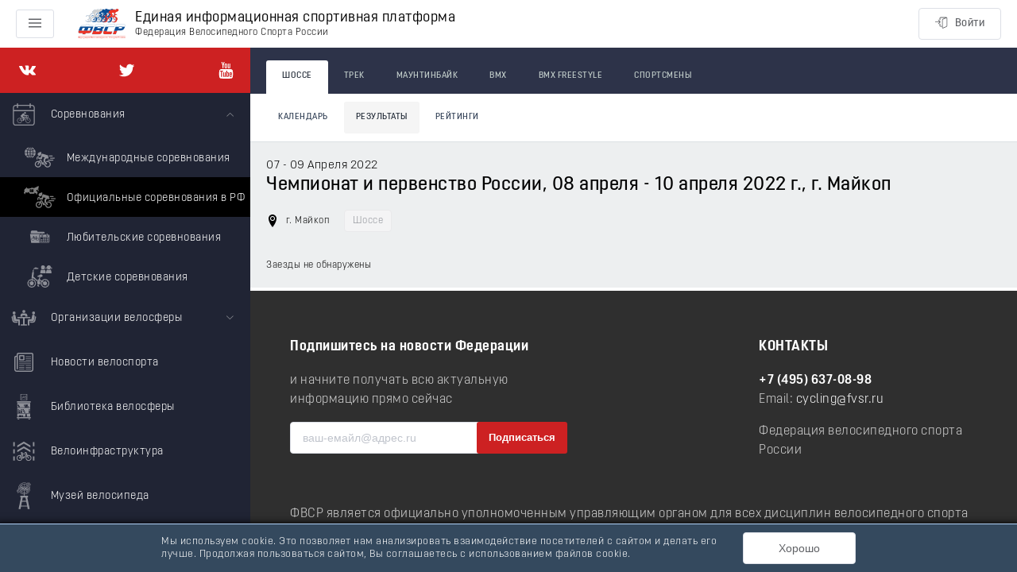

--- FILE ---
content_type: image/svg+xml
request_url: https://rus.bike/icons/all.svg
body_size: 51253
content:
<svg version="1.1" xmlns="http://www.w3.org/2000/svg" width="0" height="0">
  <defs>
    <symbol id="cup" viewBox="0 0 32 32">
      <path d="M26 6v-4h-20v4h-6v4c0 3.314 2.686 6 6 6 0.627 0 1.232-0.096 1.801-0.275 1.443 2.063 3.644 3.556 6.199 4.075v6.2h-2c-2.209 0-4 1.791-4 4h16c0-2.209-1.791-4-4-4h-2v-6.2c2.555-0.519 4.756-2.012 6.199-4.075 0.568 0.179 1.173 0.275 1.801 0.275 3.314 0 6-2.686 6-6v-4h-6zM6 13.625c-1.999 0-3.625-1.626-3.625-3.625v-2h3.625v2c0 1.256 0.232 2.457 0.655 3.565-0.213 0.039-0.431 0.060-0.655 0.060zM29.625 10c0 1.999-1.626 3.625-3.625 3.625-0.224 0-0.442-0.021-0.655-0.060 0.423-1.107 0.655-2.309 0.655-3.565v-2h3.625v2z" />
    </symbol>
    <symbol id="news" viewBox="0 0 32 32">
      <path d="M29 0h-22c-1.657 0-3 1.342-3 3v2h-1c-1.657 0-3 1.342-3 3v20c0 2.209 1.791 4 4 4h24c2.209 0 4-1.791 4-4v-25c0-1.658-1.344-3-3-3zM30 28c0 1.102-0.898 2-2 2h-24c-1.103 0-2-0.898-2-2v-20c0-0.552 0.448-1 1-1h1v20c0 0.553 0.447 1 1 1s1-0.447 1-1v-24c0-0.552 0.448-1 1-1h22c0.551 0 1 0.448 1 1v25zM19.498 13.005c-0.275 0-0.5-0.224-0.5-0.5s0.225-0.5 0.5-0.5h8c0.277 0 0.5 0.224 0.5 0.5s-0.223 0.5-0.5 0.5h-8zM19.498 10.005c-0.275 0-0.5-0.224-0.5-0.5s0.225-0.5 0.5-0.5h8c0.277 0 0.5 0.224 0.5 0.5s-0.223 0.5-0.5 0.5h-8zM19.498 7.005c-0.275 0-0.5-0.224-0.5-0.5s0.225-0.5 0.5-0.5h8c0.277 0 0.5 0.224 0.5 0.5s-0.223 0.5-0.5 0.5h-8zM16.5 27.004c0.276 0 0.5 0.225 0.5 0.5 0 0.277-0.225 0.5-0.5 0.5h-8c-0.276 0-0.5-0.223-0.5-0.5 0-0.275 0.224-0.5 0.5-0.5h8zM16.5 24.004c0.276 0 0.5 0.225 0.5 0.5 0 0.277-0.225 0.5-0.5 0.5h-8c-0.276 0-0.5-0.223-0.5-0.5 0-0.275 0.224-0.5 0.5-0.5h8zM16.5 21.004c0.276 0 0.5 0.225 0.5 0.5 0 0.277-0.225 0.5-0.5 0.5h-8c-0.276 0-0.5-0.223-0.5-0.5 0-0.275 0.224-0.5 0.5-0.5h8zM27.5 27.004c0.275 0 0.5 0.225 0.5 0.5 0 0.277-0.225 0.5-0.5 0.5h-8c-0.277 0-0.5-0.223-0.5-0.5 0-0.275 0.223-0.5 0.5-0.5h8zM27.5 24.004c0.275 0 0.5 0.225 0.5 0.5 0 0.277-0.225 0.5-0.5 0.5h-8c-0.277 0-0.5-0.223-0.5-0.5 0-0.275 0.223-0.5 0.5-0.5h8zM27.5 21.004c0.275 0 0.5 0.225 0.5 0.5 0 0.277-0.225 0.5-0.5 0.5h-8c-0.277 0-0.5-0.223-0.5-0.5 0-0.275 0.223-0.5 0.5-0.5h8zM27.5 15.004c0.275 0 0.5 0.224 0.5 0.5s-0.225 0.5-0.5 0.5h-19c-0.276 0-0.5-0.224-0.5-0.5s0.224-0.5 0.5-0.5h19zM27.5 18.004c0.275 0 0.5 0.225 0.5 0.5 0 0.277-0.225 0.5-0.5 0.5h-19c-0.276 0-0.5-0.223-0.5-0.5 0-0.275 0.224-0.5 0.5-0.5h19zM9 13h7c0.553 0 1-0.447 1-1v-6.996c0-0.553-0.447-1-1-1h-7c-0.553 0-1 0.447-1 1v6.996c0 0.552 0.447 1 1 1zM10 6h5v5h-5v-5z" />
    </symbol>
    <symbol id="filter" viewBox="0 0 32 32">
      <path d="M16 0c-8.837 0-16 2.239-16 5v3l12 12v10c0 1.105 1.791 2 4 2s4-0.895 4-2v-10l12-12v-3c0-2.761-7.163-5-16-5zM2.95 4.338c0.748-0.427 1.799-0.832 3.040-1.171 2.748-0.752 6.303-1.167 10.011-1.167s7.262 0.414 10.011 1.167c1.241 0.34 2.292 0.745 3.040 1.171 0.494 0.281 0.76 0.519 0.884 0.662-0.124 0.142-0.391 0.38-0.884 0.662-0.748 0.427-1.8 0.832-3.040 1.171-2.748 0.752-6.303 1.167-10.011 1.167s-7.262-0.414-10.011-1.167c-1.24-0.34-2.292-0.745-3.040-1.171-0.494-0.282-0.76-0.519-0.884-0.662 0.124-0.142 0.391-0.38 0.884-0.662z" />
    </symbol>
    <symbol id="calendar" viewBox="0 0 32 32">
      <path d="M10 12h4v4h-4zM16 12h4v4h-4zM22 12h4v4h-4zM4 24h4v4h-4zM10 24h4v4h-4zM16 24h4v4h-4zM10 18h4v4h-4zM16 18h4v4h-4zM22 18h4v4h-4zM4 18h4v4h-4zM26 0v2h-4v-2h-14v2h-4v-2h-4v32h30v-32h-4zM28 30h-26v-22h26v22z" />
    </symbol>
    <symbol id="map-marker" viewBox="0 0 32 32">
      <path d="M16 0c-5.523 0-10 4.477-10 10 0 10 10 22 10 22s10-12 10-22c0-5.523-4.477-10-10-10zM16 16.125c-3.383 0-6.125-2.742-6.125-6.125s2.742-6.125 6.125-6.125 6.125 2.742 6.125 6.125-2.742 6.125-6.125 6.125zM12.125 10c0-2.14 1.735-3.875 3.875-3.875s3.875 1.735 3.875 3.875c0 2.14-1.735 3.875-3.875 3.875s-3.875-1.735-3.875-3.875z" />
    </symbol>
    <symbol id="mount" viewBox="0 0 561 561">
      <path d="M331.5,127.5L234.6,255l73.95,96.9l-40.8,30.6C224.4,326.4,153,229.5,153,229.5L0,433.5h561L331.5,127.5z" />
    </symbol>
    <symbol id="close" viewBox="0 0 24 24">
      <path d="M18.984 6.422l-5.578 5.578 5.578 5.578-1.406 1.406-5.578-5.578-5.578 5.578-1.406-1.406 5.578-5.578-5.578-5.578 1.406-1.406 5.578 5.578 5.578-5.578z" />
    </symbol>
    <symbol id="earth" viewBox="0 0 32 32">
      <path d="M16 0c-8.837 0-16 7.163-16 16s7.163 16 16 16 16-7.163 16-16-7.163-16-16-16zM16 30c-1.967 0-3.84-0.407-5.538-1.139l7.286-8.197c0.163-0.183 0.253-0.419 0.253-0.664v-3c0-0.552-0.448-1-1-1-3.531 0-7.256-3.671-7.293-3.707-0.188-0.188-0.442-0.293-0.707-0.293h-4c-0.552 0-1 0.448-1 1v6c0 0.379 0.214 0.725 0.553 0.894l3.447 1.724v5.871c-3.627-2.53-6-6.732-6-11.489 0-2.147 0.484-4.181 1.348-6h3.652c0.265 0 0.52-0.105 0.707-0.293l4-4c0.188-0.188 0.293-0.442 0.293-0.707v-2.419c1.268-0.377 2.61-0.581 4-0.581 2.2 0 4.281 0.508 6.134 1.412-0.13 0.109-0.256 0.224-0.376 0.345-1.133 1.133-1.757 2.64-1.757 4.243s0.624 3.109 1.757 4.243c1.139 1.139 2.663 1.758 4.239 1.758 0.099 0 0.198-0.002 0.297-0.007 0.432 1.619 1.211 5.833-0.263 11.635-0.014 0.055-0.022 0.109-0.026 0.163-2.541 2.596-6.084 4.208-10.004 4.208z" />
    </symbol>
    <symbol id="mail" viewBox="0 0 28 28">
      <path d="M26 23.5v-12c-0.328 0.375-0.688 0.719-1.078 1.031-2.234 1.719-4.484 3.469-6.656 5.281-1.172 0.984-2.625 2.188-4.25 2.188h-0.031c-1.625 0-3.078-1.203-4.25-2.188-2.172-1.813-4.422-3.563-6.656-5.281-0.391-0.313-0.75-0.656-1.078-1.031v12c0 0.266 0.234 0.5 0.5 0.5h23c0.266 0 0.5-0.234 0.5-0.5zM26 7.078c0-0.391 0.094-1.078-0.5-1.078h-23c-0.266 0-0.5 0.234-0.5 0.5 0 1.781 0.891 3.328 2.297 4.438 2.094 1.641 4.188 3.297 6.266 4.953 0.828 0.672 2.328 2.109 3.422 2.109h0.031c1.094 0 2.594-1.437 3.422-2.109 2.078-1.656 4.172-3.313 6.266-4.953 1.016-0.797 2.297-2.531 2.297-3.859zM28 6.5v17c0 1.375-1.125 2.5-2.5 2.5h-23c-1.375 0-2.5-1.125-2.5-2.5v-17c0-1.375 1.125-2.5 2.5-2.5h23c1.375 0 2.5 1.125 2.5 2.5z" />
    </symbol>
    <symbol id="menu" viewBox="0 0 20 20">
      <path d="M0 3h20v2h-20v-2zM0 9h20v2h-20v-2zM0 15h20v2h-20v-2z" />
    </symbol>
    <symbol id="bullhorn" viewBox="0 0 32 32">
      <path d="M32 13.414c0-6.279-1.837-11.373-4.109-11.413 0.009-0 0.018-0.001 0.027-0.001h-2.592c0 0-6.088 4.573-14.851 6.367-0.268 1.415-0.438 3.102-0.438 5.047s0.171 3.631 0.438 5.047c8.763 1.794 14.851 6.367 14.851 6.367h2.592c-0.009 0-0.018-0.001-0.027-0.001 2.272-0.040 4.109-5.134 4.109-11.413zM27.026 23.102c-0.293 0-0.61-0.304-0.773-0.486-0.395-0.439-0.775-1.124-1.1-1.979-0.727-1.913-1.127-4.478-1.127-7.223s0.4-5.309 1.127-7.223c0.325-0.855 0.705-1.54 1.1-1.979 0.163-0.182 0.48-0.486 0.773-0.486s0.61 0.304 0.773 0.486c0.395 0.439 0.775 1.124 1.1 1.979 0.727 1.913 1.127 4.479 1.127 7.223s-0.4 5.309-1.127 7.223c-0.325 0.855-0.705 1.54-1.1 1.979-0.163 0.181-0.48 0.486-0.773 0.486zM7.869 13.414c0-1.623 0.119-3.201 0.345-4.659-1.48 0.205-2.779 0.323-4.386 0.323-2.096 0-2.096 0-2.096 0l-1.733 2.959v2.755l1.733 2.959c0 0 0 0 2.096 0 1.606 0 2.905 0.118 4.386 0.323-0.226-1.458-0.345-3.036-0.345-4.659zM11.505 20.068l-4-0.766 2.558 10.048c0.132 0.52 0.648 0.782 1.146 0.583l3.705-1.483c0.498-0.199 0.698-0.749 0.444-1.221l-3.853-7.161zM27.026 17.148c-0.113 0-0.235-0.117-0.298-0.187-0.152-0.169-0.299-0.433-0.424-0.763-0.28-0.738-0.434-1.726-0.434-2.784s0.154-2.046 0.434-2.784c0.125-0.33 0.272-0.593 0.424-0.763 0.063-0.070 0.185-0.187 0.298-0.187s0.235 0.117 0.298 0.187c0.152 0.169 0.299 0.433 0.424 0.763 0.28 0.737 0.434 1.726 0.434 2.784s-0.154 2.046-0.434 2.784c-0.125 0.33-0.272 0.593-0.424 0.763-0.063 0.070-0.185 0.187-0.298 0.187z" />
    </symbol>
    <symbol id="info" viewBox="0 0 20 20">
      <path d="M12.432 0c1.34 0 2.010 0.912 2.010 1.957 0 1.305-1.164 2.512-2.679 2.512-1.269 0-2.009-0.75-1.974-1.99 0-1.043 0.881-2.479 2.643-2.479zM8.309 20c-1.058 0-1.833-0.652-1.093-3.524l1.214-5.092c0.211-0.814 0.246-1.141 0-1.141-0.317 0-1.689 0.562-2.502 1.117l-0.528-0.88c2.572-2.186 5.531-3.467 6.801-3.467 1.057 0 1.233 1.273 0.705 3.23l-1.391 5.352c-0.246 0.945-0.141 1.271 0.106 1.271 0.317 0 1.357-0.392 2.379-1.207l0.6 0.814c-2.502 2.547-5.235 3.527-6.291 3.527z" />
    </symbol>
    <symbol id="login" viewBox="0 0 1024 1024">
      <path d="M896 102.4h-460.8c-42.347 0-76.8 34.453-76.8 76.8v153.6c0 14.138 11.462 25.6 25.6 25.6s25.6-11.462 25.6-25.6v-153.6c0-14.115 11.485-25.6 25.6-25.6h387.278l-196.702 84.301c-35.088 15.038-62.576 56.723-62.576 94.899v486.4h-128c-14.115 0-25.6-11.485-25.6-25.6v-153.6c0-14.139-11.462-25.6-25.6-25.6s-25.6 11.461-25.6 25.6v153.6c0 42.347 34.453 76.8 76.8 76.8h128v76.8c0 22.181 9.234 40.99 25.331 51.606 8.886 5.861 19.243 8.814 30.171 8.814 8.867 0 18.109-1.946 27.242-5.859l264.277-113.261c35.091-15.038 62.579-56.723 62.579-94.901v-614.4c0-42.347-34.451-76.8-76.8-76.8zM921.6 793.6c0 17.963-15.035 40.765-31.546 47.838l-264.277 113.261c-4.912 2.107-8.163 1.955-9.062 1.363-0.894-0.59-2.315-3.518-2.315-8.862v-614.4c0-17.962 15.035-40.763 31.546-47.838l273.043-117.019c1.672 3.4 2.611 7.221 2.611 11.258v614.4z" />
      <path d="M427.701 468.299l-153.6-153.6c-9.997-9.998-26.206-9.998-36.203 0s-9.998 26.206 0 36.203l109.899 109.898h-322.197c-14.138 0-25.6 11.462-25.6 25.6s11.462 25.6 25.6 25.6h322.197l-109.898 109.899c-9.998 9.997-9.998 26.206 0 36.203 4.998 4.998 11.549 7.498 18.101 7.498s13.102-2.499 18.101-7.499l153.6-153.6c9.998-9.997 9.998-26.205 0-36.202z" />
    </symbol>
    <symbol id="youtube" viewBox="0 0 24 28">
      <path d="M15.172 19.437v3.297c0 0.703-0.203 1.047-0.609 1.047-0.234 0-0.469-0.109-0.703-0.344v-4.703c0.234-0.234 0.469-0.344 0.703-0.344 0.406 0 0.609 0.359 0.609 1.047zM20.453 19.453v0.719h-1.406v-0.719c0-0.703 0.234-1.062 0.703-1.062s0.703 0.359 0.703 1.062zM5.359 16.047h1.672v-1.469h-4.875v1.469h1.641v8.891h1.563v-8.891zM9.859 24.938h1.391v-7.719h-1.391v5.906c-0.313 0.438-0.609 0.656-0.891 0.656-0.187 0-0.297-0.109-0.328-0.328-0.016-0.047-0.016-0.219-0.016-0.547v-5.688h-1.391v6.109c0 0.547 0.047 0.906 0.125 1.141 0.125 0.391 0.453 0.578 0.906 0.578 0.5 0 1.031-0.313 1.594-0.953v0.844zM16.562 22.625v-3.078c0-0.719-0.031-1.234-0.141-1.547-0.172-0.578-0.562-0.875-1.109-0.875-0.516 0-1 0.281-1.453 0.844v-3.391h-1.391v10.359h1.391v-0.75c0.469 0.578 0.953 0.859 1.453 0.859 0.547 0 0.938-0.297 1.109-0.859 0.109-0.328 0.141-0.844 0.141-1.563zM21.844 22.469v-0.203h-1.422c0 0.562-0.016 0.875-0.031 0.953-0.078 0.375-0.281 0.562-0.625 0.562-0.484 0-0.719-0.359-0.719-1.078v-1.359h2.797v-1.609c0-0.828-0.141-1.422-0.422-1.813-0.406-0.531-0.953-0.797-1.656-0.797-0.719 0-1.266 0.266-1.672 0.797-0.297 0.391-0.438 0.984-0.438 1.813v2.703c0 0.828 0.156 1.437 0.453 1.813 0.406 0.531 0.953 0.797 1.687 0.797s1.313-0.281 1.687-0.828c0.172-0.25 0.297-0.531 0.328-0.844 0.031-0.141 0.031-0.453 0.031-0.906zM12.344 8.203v-3.281c0-0.719-0.203-1.078-0.672-1.078-0.453 0-0.672 0.359-0.672 1.078v3.281c0 0.719 0.219 1.094 0.672 1.094 0.469 0 0.672-0.375 0.672-1.094zM23.578 19.938c0 1.797-0.016 3.719-0.406 5.469-0.297 1.234-1.297 2.141-2.5 2.266-2.875 0.328-5.781 0.328-8.672 0.328s-5.797 0-8.672-0.328c-1.203-0.125-2.219-1.031-2.5-2.266-0.406-1.75-0.406-3.672-0.406-5.469v0c0-1.813 0.016-3.719 0.406-5.469 0.297-1.234 1.297-2.141 2.516-2.281 2.859-0.313 5.766-0.313 8.656-0.313s5.797 0 8.672 0.313c1.203 0.141 2.219 1.047 2.5 2.281 0.406 1.75 0.406 3.656 0.406 5.469zM7.984 0h1.594l-1.891 6.234v4.234h-1.563v-4.234c-0.141-0.766-0.453-1.859-0.953-3.313-0.344-0.969-0.688-1.953-1.016-2.922h1.656l1.109 4.109zM13.766 5.203v2.734c0 0.828-0.141 1.453-0.438 1.844-0.391 0.531-0.938 0.797-1.656 0.797-0.703 0-1.25-0.266-1.641-0.797-0.297-0.406-0.438-1.016-0.438-1.844v-2.734c0-0.828 0.141-1.437 0.438-1.828 0.391-0.531 0.938-0.797 1.641-0.797 0.719 0 1.266 0.266 1.656 0.797 0.297 0.391 0.438 1 0.438 1.828zM19 2.672v7.797h-1.422v-0.859c-0.562 0.656-1.094 0.969-1.609 0.969-0.453 0-0.781-0.187-0.922-0.578-0.078-0.234-0.125-0.609-0.125-1.172v-6.156h1.422v5.734c0 0.328 0 0.516 0.016 0.547 0.031 0.219 0.141 0.344 0.328 0.344 0.281 0 0.578-0.219 0.891-0.672v-5.953h1.422z" />
    </symbol>
    <symbol id="facebook" viewBox="0 0 16 28">
      <path d="M14.984 0.187v4.125h-2.453c-1.922 0-2.281 0.922-2.281 2.25v2.953h4.578l-0.609 4.625h-3.969v11.859h-4.781v-11.859h-3.984v-4.625h3.984v-3.406c0-3.953 2.422-6.109 5.953-6.109 1.687 0 3.141 0.125 3.563 0.187z" />
    </symbol>
    <symbol id="twitter" viewBox="0 0 20 20">
      <path d="M17.316 6.246c0.008 0.162 0.011 0.326 0.011 0.488 0 4.99-3.797 10.742-10.74 10.742-2.133 0-4.116-0.625-5.787-1.697 0.296 0.035 0.596 0.053 0.9 0.053 1.77 0 3.397-0.604 4.688-1.615-1.651-0.031-3.046-1.121-3.526-2.621 0.23 0.043 0.467 0.066 0.71 0.066 0.345 0 0.679-0.045 0.995-0.131-1.727-0.348-3.028-1.873-3.028-3.703 0-0.016 0-0.031 0-0.047 0.509 0.283 1.092 0.453 1.71 0.473-1.013-0.678-1.68-1.832-1.68-3.143 0-0.691 0.186-1.34 0.512-1.898 1.861 2.285 4.644 3.787 7.781 3.945-0.064-0.277-0.097-0.564-0.097-0.861 0-2.084 1.689-3.773 3.774-3.773 1.086 0 2.067 0.457 2.756 1.191 0.859-0.17 1.667-0.484 2.397-0.916-0.282 0.881-0.881 1.621-1.66 2.088 0.764-0.092 1.49-0.293 2.168-0.594-0.506 0.758-1.146 1.422-1.884 1.953z" />
    </symbol>
    <symbol id="instagram" viewBox="0 0 32 32">
      <path d="M16 2.881c4.275 0 4.781 0.019 6.462 0.094 1.563 0.069 2.406 0.331 2.969 0.55 0.744 0.288 1.281 0.638 1.837 1.194 0.563 0.563 0.906 1.094 1.2 1.838 0.219 0.563 0.481 1.412 0.55 2.969 0.075 1.688 0.094 2.194 0.094 6.463s-0.019 4.781-0.094 6.463c-0.069 1.563-0.331 2.406-0.55 2.969-0.288 0.744-0.637 1.281-1.194 1.837-0.563 0.563-1.094 0.906-1.837 1.2-0.563 0.219-1.413 0.481-2.969 0.55-1.688 0.075-2.194 0.094-6.463 0.094s-4.781-0.019-6.463-0.094c-1.563-0.069-2.406-0.331-2.969-0.55-0.744-0.288-1.281-0.637-1.838-1.194-0.563-0.563-0.906-1.094-1.2-1.837-0.219-0.563-0.481-1.413-0.55-2.969-0.075-1.688-0.094-2.194-0.094-6.463s0.019-4.781 0.094-6.463c0.069-1.563 0.331-2.406 0.55-2.969 0.288-0.744 0.638-1.281 1.194-1.838 0.563-0.563 1.094-0.906 1.838-1.2 0.563-0.219 1.412-0.481 2.969-0.55 1.681-0.075 2.188-0.094 6.463-0.094zM16 0c-4.344 0-4.887 0.019-6.594 0.094-1.7 0.075-2.869 0.35-3.881 0.744-1.056 0.412-1.95 0.956-2.837 1.85-0.894 0.888-1.438 1.781-1.85 2.831-0.394 1.019-0.669 2.181-0.744 3.881-0.075 1.713-0.094 2.256-0.094 6.6s0.019 4.887 0.094 6.594c0.075 1.7 0.35 2.869 0.744 3.881 0.413 1.056 0.956 1.95 1.85 2.837 0.887 0.887 1.781 1.438 2.831 1.844 1.019 0.394 2.181 0.669 3.881 0.744 1.706 0.075 2.25 0.094 6.594 0.094s4.888-0.019 6.594-0.094c1.7-0.075 2.869-0.35 3.881-0.744 1.050-0.406 1.944-0.956 2.831-1.844s1.438-1.781 1.844-2.831c0.394-1.019 0.669-2.181 0.744-3.881 0.075-1.706 0.094-2.25 0.094-6.594s-0.019-4.887-0.094-6.594c-0.075-1.7-0.35-2.869-0.744-3.881-0.394-1.063-0.938-1.956-1.831-2.844-0.887-0.887-1.781-1.438-2.831-1.844-1.019-0.394-2.181-0.669-3.881-0.744-1.712-0.081-2.256-0.1-6.6-0.1v0z" />
      <path d="M16 7.781c-4.537 0-8.219 3.681-8.219 8.219s3.681 8.219 8.219 8.219 8.219-3.681 8.219-8.219c0-4.537-3.681-8.219-8.219-8.219zM16 21.331c-2.944 0-5.331-2.387-5.331-5.331s2.387-5.331 5.331-5.331c2.944 0 5.331 2.387 5.331 5.331s-2.387 5.331-5.331 5.331z" />
      <path d="M26.462 7.456c0 1.060-0.859 1.919-1.919 1.919s-1.919-0.859-1.919-1.919c0-1.060 0.859-1.919 1.919-1.919s1.919 0.859 1.919 1.919z" />
    </symbol>
    <symbol id="vk" viewBox="0 0 20 20">
      <path d="M17.802 12.298c0 0 1.617 1.597 2.017 2.336 0.011 0.016 0.016 0.028 0.018 0.035 0.163 0.273 0.203 0.487 0.123 0.645-0.135 0.261-0.592 0.392-0.747 0.403 0 0-2.778 0-2.858 0-0.199 0-0.613-0.052-1.117-0.4-0.385-0.269-0.768-0.712-1.139-1.145-0.554-0.643-1.033-1.201-1.518-1.201-0.062 0-0.122 0.010-0.18 0.030-0.367 0.116-0.833 0.639-0.833 2.032 0 0.436-0.344 0.684-0.585 0.684 0 0-1.248 0-1.309 0-0.446 0-2.768-0.156-4.827-2.327-2.523-2.658-4.789-7.99-4.811-8.037-0.141-0.345 0.155-0.533 0.475-0.533h2.886c0.387 0 0.513 0.234 0.601 0.444 0.102 0.241 0.48 1.205 1.1 2.288 1.004 1.762 1.621 2.479 2.114 2.479 0.093 0 0.181-0.023 0.264-0.070 0.644-0.354 0.524-2.654 0.494-3.128 0-0.092-0.001-1.027-0.331-1.479-0.236-0.324-0.638-0.45-0.881-0.496 0.065-0.094 0.203-0.238 0.38-0.323 0.441-0.22 1.238-0.252 2.029-0.252h0.439c0.858 0.012 1.080 0.067 1.392 0.146 0.628 0.15 0.64 0.557 0.585 1.943-0.016 0.396-0.033 0.842-0.033 1.367 0 0.112-0.005 0.237-0.005 0.364-0.019 0.711-0.044 1.512 0.458 1.841 0.064 0.040 0.139 0.062 0.217 0.062 0.174 0 0.695 0 2.108-2.425 0.62-1.071 1.1-2.334 1.133-2.429 0.028-0.053 0.112-0.202 0.214-0.262 0.078-0.048 0.182-0.056 0.236-0.056h3.395c0.37 0 0.621 0.056 0.67 0.196 0.082 0.227-0.016 0.92-1.566 3.016-0.261 0.349-0.49 0.651-0.691 0.915-1.405 1.844-1.405 1.937 0.083 3.337z" />
    </symbol>
    <symbol id="yandex" viewBox="0 0 512 512">
      <path d="M363.493,0h-72.744C217.05,0,142.684,54.422,142.684,176.006c0,62.978,26.691,112.027,75.619,139.922
	l-89.552,162.091c-4.246,7.666-4.357,16.354-0.298,23.24c3.963,6.725,11.21,10.741,19.378,10.741h45.301
	c10.291,0,18.315-4.974,22.163-13.688L299.26,334.08h6.128v157.451c0,11.096,9.363,20.469,20.446,20.469h39.574
	c12.429,0,21.106-8.678,21.106-21.104V22.403C386.516,9.213,377.05,0,363.493,0z M305.388,261.126h-10.81
	c-41.915,0-66.938-34.214-66.938-91.523c0-71.259,31.61-96.648,61.194-96.648h16.554V261.126z"/>
    </symbol>
    <symbol id="google" viewBox="0 0 32 32">
      <path d="M16.319 13.713v5.487h9.075c-0.369 2.356-2.744 6.9-9.075 6.9-5.463 0-9.919-4.525-9.919-10.1s4.456-10.1 9.919-10.1c3.106 0 5.188 1.325 6.375 2.469l4.344-4.181c-2.788-2.612-6.4-4.188-10.719-4.188-8.844 0-16 7.156-16 16s7.156 16 16 16c9.231 0 15.363-6.494 15.363-15.631 0-1.050-0.113-1.85-0.25-2.65l-15.113-0.006z" />
    </symbol>

    <symbol id="competitions" viewBox="0 0 7092.55 7092.55">
      <path d="M2412.62 1544.49c-50.5,0 -91.42,40.93 -91.42,91.41l0 217.55 -260.95 0c-252.01,0 -457.04,205.03 -457.04,457.04l0 2780.58c0,252.01 205.03,457.03 457.04,457.03l2972.07 0c251.99,0 457.03,-205.02 457.03,-457.03l0 -2780.58c0,-252.01 -205.03,-457.04 -457.03,-457.04l-260.97 0 0 -217.55c0,-50.48 -40.93,-91.41 -91.41,-91.41 -50.5,0 -91.41,40.93 -91.41,91.41l0 217.55 -2084.53 0 0 -217.55c0,-50.48 -40.91,-91.41 -91.39,-91.41zm2619.7 3820.79l-2972.07 0c-151.22,0 -274.23,-123.02 -274.23,-274.22l0.02 -2127.94 3520.51 0 0 2127.94c0,151.2 -123.02,274.22 -274.22,274.22zm-443.78 -3329.03l0 308.97c0,50.48 40.93,91.41 91.41,91.41 50.48,0 91.41,-40.93 91.41,-91.41l0 -308.97 260.97 0c151.2,0 274.22,123.02 274.22,274.23l0 469.83 -3520.51 0 0 -469.83c0,-151.22 123,-274.23 274.22,-274.23l260.95 0 0 308.97c0,50.48 40.93,91.41 91.42,91.41 50.48,0 91.41,-40.93 91.41,-91.41l-0.02 -308.97 2084.53 0z"/>
      <path d="M4282.57 4166.27c-40.05,0 -77.01,6.16 -110.9,15.4l-129.39 -335.81 30.8 0c40.05,0 73.94,-21.56 89.34,-55.45l46.21 0c61.63,0 110.9,49.29 110.9,110.9 0,61.63 -49.27,110.9 -110.9,110.9 -24.65,0 -46.21,21.58 -46.21,46.22 0,24.65 21.56,46.21 46.21,46.21 110.9,0 200.26,-89.34 200.26,-200.24 0,-110.92 -89.36,-200.26 -200.26,-200.26l-46.21 0c-15.4,-33.87 -49.29,-55.45 -89.34,-55.45l-329.65 0 -206.4 -264.94c-18.49,-21.58 -43.14,-36.98 -73.94,-40.05 -27.73,-3.09 -58.54,9.24 -77.03,27.72l-400.48 391.26c-21.58,21.56 -33.89,52.38 -27.73,83.18 6.16,30.8 21.56,58.54 49.29,73.94l144.79 86.25 -138.63 209.49c-61.61,-30.8 -132.48,-49.27 -206.4,-49.27 -255.71,0 -459.04,206.4 -459.04,459.02 0,255.71 206.42,459.04 459.04,459.04 246.45,0 443.62,-191.01 459.02,-434.39l138.63 0c15.4,27.73 40.05,49.29 73.94,55.45 6.16,0 9.24,0 15.4,0 49.29,0 92.43,-36.96 98.59,-86.25l12.31 -77.03 425.15 -489.82 58.54 154.04c-157.12,73.92 -261.87,231.04 -261.87,415.88 0,255.71 206.42,459.04 459.04,459.04 252.62,0 459.02,-206.42 459.02,-459.04 -3.07,-249.53 -206.4,-455.93 -462.11,-455.93zm-856.45 191l-117.06 -255.71 144.79 86.27 -27.73 169.44zm-221.8 -271.11l197.15 431.3 -6.16 40.05 -138.63 0c-18.47,-120.14 -80.1,-224.89 -172.52,-298.83l120.16 -172.52zm-36.98 474.44l-280.34 0 147.88 -221.82c67.76,55.45 117.06,132.48 132.46,221.82zm-363.52 434.39c-203.33,0 -369.7,-166.37 -369.7,-369.7 0,-203.33 166.37,-369.68 369.7,-369.68 55.45,0 107.83,12.31 157.12,33.87l-194.1 289.6c-9.23,12.31 -9.23,30.8 -3.07,46.21 9.24,15.4 21.56,24.65 40.05,24.65l369.68 0c-15.4,194.08 -175.59,345.05 -369.68,345.05zm825.63 -616.16l33.89 -227.97c6.16,-40.05 -12.31,-80.1 -49.29,-101.66l-12.31 -9.24 320.39 0 -292.67 338.87zm-178.68 -428.22l-86.25 -52.38 187.93 -172.51 61.61 80.1c18.49,24.65 49.29,40.05 80.1,40.05l249.55 0 40.05 104.74 -532.98 0zm831.8 1044.38c-203.33,0 -369.68,-166.37 -369.68,-369.7 0,-144.79 83.17,-271.11 206.4,-329.63l135.55 348.12c6.18,18.47 24.65,27.72 43.14,27.72 6.16,0 12.33,0 15.4,-3.07 24.65,-9.24 33.89,-33.89 24.65,-58.54l-132.46 -345.05c24.63,-6.16 52.36,-9.23 80.1,-9.23 203.33,0 369.68,166.35 369.68,369.68 -3.07,203.33 -169.44,369.7 -372.77,369.7z"/>
      <circle cx="3758.85" cy="3285.17" r="169.44"/>
    </symbol>
    <symbol id="competitions-world" viewBox="0 0 1309.01 1309.01">
      <path d="M328.83 680.48c-17.61,-19.5 -32.38,-41.55 -43.65,-65.3 -3.08,-6.5 -5.91,-13.12 -8.46,-19.84 7.26,-1.74 14.57,-3.18 21.95,-4.3 8.44,-1.3 16.95,-2.18 25.47,-2.67 1.56,-0.09 3.12,-0.16 4.68,-0.22l0 92.34zm21.84 0l0 -92.33c2.71,0.1 5.41,0.25 8.12,0.43 8.49,0.59 16.97,1.59 25.37,2.99 6.24,1.03 12.45,2.29 18.61,3.77 -2.94,7.75 -6.24,15.36 -9.88,22.8 -11.08,22.62 -25.35,43.65 -42.23,62.34zm-95.02 -79.17c3.34,8.99 7.12,17.82 11.34,26.42 8.59,17.57 18.98,34.23 30.9,49.72 -36.01,-8.46 -67.92,-27.59 -92.22,-53.87 7.49,-4.3 15.19,-8.25 23.06,-11.8 8.77,-3.98 17.76,-7.47 26.91,-10.47zm168.21 0c10.18,3.34 20.17,7.3 29.88,11.84 6.84,3.19 13.54,6.68 20.08,10.43 -24.29,26.28 -56.2,45.41 -92.21,53.87 12.64,-16.42 23.54,-34.18 32.43,-52.9 3.6,-7.6 6.87,-15.36 9.81,-23.24zm-186.24 -90.68c0.39,10.6 1.36,21.16 2.89,31.65 1.9,12.94 4.67,25.75 8.3,38.3 -11.01,3.61 -21.8,7.88 -32.3,12.78 -8.49,3.97 -16.78,8.35 -24.84,13.11 -19.71,-27.27 -32.06,-60.19 -34.17,-95.85l80.13 0zm204.26 0l80.13 0c-2.11,35.66 -14.46,68.57 -34.17,95.85 -9.08,-5.37 -18.45,-10.24 -28.07,-14.59 -9.48,-4.28 -19.19,-8.06 -29.07,-11.3 3.96,-13.73 6.91,-27.76 8.8,-41.94 1.25,-9.29 2.04,-18.64 2.39,-28.01zm-21.86 0c-0.38,9.53 -1.26,19.04 -2.64,28.48 -1.76,11.97 -4.32,23.82 -7.68,35.45 -8.44,-2.09 -16.98,-3.79 -25.57,-5.11 -9.13,-1.39 -18.32,-2.35 -27.53,-2.88 -1.97,-0.12 -3.95,-0.21 -5.93,-0.27l0 -55.67 69.35 0zm-160.55 0l69.35 0 0 55.67c-3.21,0.11 -6.43,0.28 -9.64,0.51 -9.18,0.64 -18.35,1.72 -27.44,3.22 -7.37,1.23 -14.7,2.74 -21.96,4.53 -3.67,-12.71 -6.4,-25.68 -8.15,-38.8 -1.11,-8.33 -1.84,-16.72 -2.17,-25.12zm-21.86 -21.83l-80.13 0c2.11,-35.66 14.47,-68.58 34.18,-95.85 12.14,7.17 24.79,13.47 37.84,18.8 6.34,2.59 12.78,4.96 19.29,7.1 -2.78,9.62 -5.06,19.39 -6.83,29.26 -2.4,13.43 -3.86,27.04 -4.36,40.68zm172.08 -63.92c2.57,8.91 4.68,17.96 6.31,27.09 2.17,12.16 3.51,24.48 4,36.83l-69.35 0 0 -55.66c15.46,-0.57 30.87,-2.36 46.04,-5.37 4.35,-0.86 8.69,-1.83 13,-2.89zm-139.91 0c4.9,1.21 9.83,2.29 14.79,3.24 14.59,2.79 29.4,4.47 44.25,5.02l0 55.66 -69.35 0c0.56,-14.03 2.21,-28.02 4.94,-41.79 1.48,-7.45 3.28,-14.84 5.38,-22.13zm160.9 -6.02c7.63,-2.51 15.17,-5.33 22.57,-8.47 11.89,-5.04 23.45,-10.87 34.56,-17.44 19.71,27.27 32.07,60.18 34.18,95.85l-80.13 0c-0.55,-14.85 -2.23,-29.66 -5.02,-44.26 -1.66,-8.65 -3.72,-17.22 -6.16,-25.68zm-80.03 -99.92c16.51,18.28 30.53,38.82 41.5,60.88 3.93,7.91 7.47,16.01 10.6,24.27 -4.51,1.08 -9.06,2.04 -13.62,2.89 -12.71,2.35 -25.58,3.78 -38.49,4.3l0 -92.34zm-21.84 0l0 92.34c-14.03,-0.56 -28.02,-2.2 -41.79,-4.93 -3.45,-0.69 -6.89,-1.44 -10.31,-2.26 3.91,-10.3 8.44,-20.35 13.58,-30.09 10.49,-19.87 23.47,-38.39 38.52,-55.06zm-30.95 3.03c-10.85,14.08 -20.41,29.14 -28.52,44.97 -5.18,10.11 -9.76,20.52 -13.73,31.17 -7.07,-2.32 -14.04,-4.93 -20.89,-7.83 -9.98,-4.23 -19.69,-9.05 -29.07,-14.44 24.29,-26.28 56.2,-45.41 92.2,-53.87zm83.73 0c36.01,8.46 67.92,27.59 92.2,53.87 -10.33,5.93 -21.06,11.19 -32.1,15.7 -5.87,2.4 -11.83,4.6 -17.86,6.57 -3.96,-10.64 -8.54,-21.06 -13.73,-31.17 -8.11,-15.83 -17.67,-30.89 -28.52,-44.97z"/>
      <path d="M974.64 628.77c-4.5,0 -8.33,-1.58 -11.49,-4.75 -3.17,-3.18 -4.75,-7 -4.75,-11.49 0,-4.49 1.58,-8.32 4.75,-11.49 3.17,-3.17 6.99,-4.75 11.49,-4.75l92.31 0c4.48,0 8.31,1.58 11.48,4.75 3.18,3.18 4.76,7 4.75,11.49 0.01,4.49 -1.58,8.32 -4.75,11.49 -3.18,3.17 -7,4.75 -11.48,4.75l-92.31 0z"/>
      <path d="M919.61 747.32c0,-4.5 1.59,-8.33 4.75,-11.49 3.18,-3.18 7.01,-4.76 11.49,-4.75l153.24 0c4.48,0 8.32,1.58 11.49,4.75 3.17,3.17 4.75,6.99 4.74,11.49 0.01,4.48 -1.58,8.32 -4.74,11.48 -3.17,3.18 -7.01,4.75 -11.49,4.75l-153.24 0c-4.48,0 -8.31,-1.58 -11.49,-4.75 -3.17,-3.17 -4.76,-7 -4.76,-11.48z"/>
      <path d="M781.79 825.03c4.78,5.35 4.78,10.71 0,16.06l-7.85 17.92 32.41 0c0,-0.2 0.03,-0.37 0.09,-0.56 9.73,11.02 20.92,22.15 33.59,33.41 0.62,0.56 1.23,1.05 1.85,1.47 0.37,15.58 6.37,29.17 18,40.81 14.34,14.33 31.64,21.51 51.88,21.51 20.31,0 37.6,-7.18 51.88,-21.51 14.34,-14.34 21.54,-31.64 21.6,-51.88 -0.06,-20.32 -7.26,-37.63 -21.6,-51.99 -14.28,-14.33 -31.57,-21.46 -51.88,-21.42 -6.95,-0.05 -17.54,1.7 -31.74,5.27 -16.36,-14.02 -20.66,-24.11 -12.93,-30.28 13.6,-6.27 28.49,-9.41 44.67,-9.41 29.79,0 55.2,10.49 76.26,31.46 21.1,21.11 31.66,46.56 31.66,76.36 0,29.72 -10.55,55.14 -31.66,76.25 -21.07,20.98 -46.47,31.51 -76.26,31.57 -29.72,-0.06 -55.11,-10.59 -76.16,-31.57l-0.09 0c-18.4,-18.41 -28.77,-40.11 -31.11,-65.08l-55.39 0c-1.41,0.12 -2.86,0.05 -4.34,-0.19 -0.18,-0.06 -0.37,-0.09 -0.56,-0.09 -0.06,-0.07 -0.12,-0.09 -0.19,-0.09 -2.09,-0.44 -4.03,-1.24 -5.81,-2.41 -0.31,-0.26 -0.61,-0.47 -0.92,-0.65 -0.31,-0.25 -0.62,-0.52 -0.93,-0.82 -0.74,-0.63 -1.41,-1.3 -2.02,-2.04 -0.31,-0.31 -0.56,-0.61 -0.74,-0.93 -1.04,-1.41 -1.82,-2.88 -2.3,-4.42l-51.06 -119 -16.71 32.97c4.01,3.01 7.88,6.39 11.63,10.14 21.11,21.11 31.67,46.56 31.67,76.36 0,29.72 -10.56,55.14 -31.67,76.25 -21.05,20.97 -46.46,31.51 -76.26,31.56 -29.71,-0.05 -55.11,-10.59 -76.16,-31.56l-0.09 0c-21.11,-21.11 -31.63,-46.53 -31.57,-76.24 -0.06,-29.79 10.46,-55.24 31.57,-76.36l0.09 0c21.04,-20.97 46.44,-31.46 76.16,-31.46 12.06,0 23.42,1.76 34.07,5.26l14.44 -28.45c4.27,-7.26 9.7,-11.05 16.29,-11.34l35.08 0c5.9,1.35 10.57,5.12 14.03,11.34l35.08 81.81 9.93 -22.62c5.1,-8.49 10.22,-8.49 15.33,0 2.56,5.14 5.47,10 8.73,14.57zm-131.09 5.26c-1.1,-1.11 -2.21,-2.14 -3.32,-3.13l-33.69 66.19c-2.15,4.19 -5.47,7.02 -9.98,8.5 -4.49,1.48 -8.86,1.13 -13.11,-1.01 -4.25,-2.16 -7.11,-5.49 -8.58,-9.98 -1.48,-4.49 -1.14,-8.86 1.02,-13.1l34.06 -66.84c-5.78,-1.42 -11.88,-2.09 -18.28,-2.04 -20.24,-0.05 -37.54,7.08 -51.88,21.42 -14.34,14.35 -21.51,31.67 -21.51,51.99 0,20.24 7.17,37.53 21.51,51.88 14.34,14.33 31.64,21.51 51.88,21.51 20.31,0 37.61,-7.18 51.88,-21.51 14.34,-14.35 21.54,-31.64 21.6,-51.88 -0.06,-20.33 -7.27,-37.64 -21.6,-52z"/>
      <path d="M626.1 648.02c-3.18,3.17 -7,4.77 -11.49,4.77 -13.39,0 -23.03,3.87 -28.9,11.62 -5.95,10.19 -7.56,25.41 -4.84,45.65 0.58,4.43 -0.5,8.44 -3.24,12 -2.71,3.58 -6.28,5.67 -10.7,6.27 -4.43,0.59 -8.43,-0.49 -12,-3.23 -3.57,-2.71 -5.67,-6.28 -6.28,-10.7 -4.05,-30.24 -0.75,-52.87 9.93,-67.9 10.74,-17.48 29.42,-26.22 56.03,-26.22 4.49,0 8.32,1.59 11.49,4.76 3.18,3.17 4.75,7 4.75,11.49 0.02,4.49 -1.57,8.32 -4.74,11.49z"/>
      <path d="M1146.76 669.35c3.18,3.17 4.75,7 4.75,11.49 0,4.49 -1.58,8.33 -4.75,11.49 -3.17,3.18 -7,4.76 -11.49,4.76l-125.55 0c-4.48,0 -8.32,-1.59 -11.49,-4.76 -3.17,-3.17 -4.75,-7 -4.75,-11.49 0,-4.49 1.58,-8.32 4.75,-11.49 3.18,-3.16 7.01,-4.75 11.49,-4.75l125.54 0c4.49,0.01 8.33,1.59 11.5,4.75z"/>
      <path d="M602.61 513.76c10.77,-10.77 31.67,-20.98 62.69,-30.65 30.95,-9.73 45.94,-5.57 44.95,12.46 -0.98,18.09 -3.45,35.97 -7.39,53.64 -4,17.65 -11.38,31.87 -22.15,42.65 -10.77,10.77 -23.79,16.15 -39.04,16.15 -15.27,0 -28.28,-5.39 -39.05,-16.15 -10.77,-10.77 -16.15,-23.79 -16.15,-39.05 0,-15.26 5.39,-28.28 16.15,-39.05z"/>
      <path d="M928.39 652.69c5.98,0 11.1,2.12 15.32,6.36 4.24,4.23 6.36,9.34 6.36,15.33 0,5.99 -2.12,11.1 -6.36,15.32 -4.23,4.24 -9.34,6.37 -15.32,6.37l-65.32 0c-18.08,16.77 -28.72,32.86 -31.89,48.29 -2.64,30.28 16.43,63.55 57.23,99.8l0 0.09c0.32,0.31 0.65,0.64 1.02,1 4.99,4.99 7.49,11.02 7.49,18.11 0,7.07 -2.5,13.1 -7.49,18.09 -5.03,4.98 -11.08,7.48 -18.09,7.48 -6.52,0 -12.19,-2.16 -16.99,-6.47l-0.09 0.09c-58.04,-51.44 -82.68,-100.03 -73.94,-145.76 2.89,-26.95 17.23,-52.4 43.01,-76.34l-75.79 -23.08 -24.65 73.75c-37.85,0.92 -68.71,0.66 -92.59,-0.74l0 -0.28c-7.08,0 -13.12,-2.49 -18.1,-7.47 -4.98,-4.99 -7.48,-11.03 -7.48,-18.1 0,-7.08 2.5,-13.11 7.48,-18.09 4.98,-4.99 11.02,-7.48 18.1,-7.48l0 -0.18c18.28,1.23 36.31,1.16 54.09,-0.19 8.8,-23.63 15.3,-45.79 19.48,-66.47 8.8,-43.87 21.36,-62.89 37.67,-57.05l177.89 54.37c16.61,4.49 19.59,25.57 8.95,63.24z"/>
    </symbol>
    <symbol id="competitions-russia" viewBox="0 0 713.35 713.35" style="fill-rule:evenodd">
      <path d="M547.41 357.27c-2.45,0 -4.54,-0.86 -6.26,-2.59 -1.73,-1.73 -2.59,-3.81 -2.59,-6.26 0,-2.45 0.86,-4.53 2.59,-6.26 1.73,-1.73 3.81,-2.59 6.26,-2.59l50.31 0c2.44,0 4.53,0.86 6.26,2.59 1.73,1.73 2.59,3.82 2.59,6.26 0,2.45 -0.86,4.53 -2.59,6.26 -1.73,1.73 -3.81,2.59 -6.26,2.59l-50.31 0z"/>
      <path d="M517.42 421.87c0,-2.45 0.87,-4.54 2.59,-6.26 1.74,-1.73 3.82,-2.59 6.26,-2.59l83.51 0c2.44,0 4.54,0.86 6.26,2.59 1.73,1.73 2.59,3.81 2.59,6.26 0,2.44 -0.86,4.53 -2.59,6.26 -1.73,1.73 -3.82,2.59 -6.26,2.59l-83.51 0c-2.44,0 -4.53,-0.86 -6.26,-2.59 -1.73,-1.73 -2.59,-3.81 -2.59,-6.26z"/>
      <path d="M442.32 464.22c2.61,2.92 2.61,5.84 0,8.75l-4.28 9.77 17.66 0c0,-0.11 0.02,-0.2 0.05,-0.3 5.3,6 11.4,12.07 18.31,18.21 0.34,0.3 0.67,0.57 1.01,0.8 0.2,8.49 3.47,15.9 9.81,22.24 7.81,7.81 17.24,11.72 28.27,11.72 11.07,0 20.49,-3.91 28.27,-11.72 7.81,-7.82 11.74,-17.24 11.77,-28.27 -0.03,-11.07 -3.96,-20.51 -11.77,-28.33 -7.78,-7.81 -17.2,-11.7 -28.27,-11.67 -3.79,-0.03 -9.56,0.93 -17.3,2.87 -8.92,-7.64 -11.26,-13.14 -7.04,-16.5 7.41,-3.42 15.52,-5.13 24.34,-5.13 16.23,0 30.08,5.71 41.56,17.15 11.5,11.51 17.25,25.37 17.25,41.61 0,16.2 -5.75,30.05 -17.25,41.55 -11.48,11.43 -25.33,17.17 -41.56,17.2 -16.2,-0.03 -30.03,-5.77 -41.5,-17.2l-0.05 0c-10.03,-10.03 -15.68,-21.86 -16.95,-35.47l-30.19 0c-0.77,0.07 -1.56,0.03 -2.37,-0.1 -0.1,-0.03 -0.2,-0.05 -0.3,-0.05 -0.03,-0.04 -0.06,-0.05 -0.1,-0.05 -1.14,-0.24 -2.2,-0.67 -3.17,-1.31 -0.17,-0.14 -0.33,-0.26 -0.5,-0.35 -0.17,-0.13 -0.34,-0.28 -0.51,-0.45 -0.4,-0.34 -0.77,-0.71 -1.1,-1.11 -0.17,-0.17 -0.3,-0.33 -0.4,-0.51 -0.57,-0.77 -0.99,-1.57 -1.25,-2.41l-27.82 -64.85 -9.11 17.97c2.18,1.64 4.3,3.48 6.34,5.53 11.5,11.51 17.26,25.37 17.26,41.61 0,16.2 -5.75,30.05 -17.26,41.55 -11.47,11.43 -25.32,17.17 -41.56,17.2 -16.19,-0.03 -30.03,-5.77 -41.5,-17.2l-0.05 0c-11.5,-11.51 -17.23,-25.36 -17.2,-41.55 -0.03,-16.24 5.7,-30.1 17.2,-41.61l0.05 0c11.47,-11.43 25.31,-17.15 41.5,-17.15 6.57,0 12.76,0.96 18.57,2.87l7.87 -15.5c2.33,-3.96 5.28,-6.02 8.88,-6.18l19.12 0c3.21,0.73 5.76,2.79 7.64,6.18l19.12 44.58 5.41 -12.33c2.78,-4.63 5.57,-4.63 8.35,0 1.4,2.8 2.98,5.45 4.76,7.94zm-71.44 2.87c-0.6,-0.6 -1.2,-1.17 -1.81,-1.71l-18.36 36.07c-1.17,2.28 -2.98,3.82 -5.44,4.63 -2.45,0.81 -4.83,0.62 -7.14,-0.55 -2.32,-1.18 -3.87,-2.99 -4.68,-5.44 -0.81,-2.45 -0.62,-4.83 0.56,-7.14l18.56 -36.42c-3.15,-0.78 -6.47,-1.14 -9.96,-1.11 -11.03,-0.03 -20.46,3.86 -28.27,11.67 -7.81,7.82 -11.72,17.26 -11.72,28.33 0,11.03 3.91,20.45 11.72,28.27 7.81,7.81 17.24,11.72 28.27,11.72 11.07,0 20.5,-3.91 28.27,-11.72 7.81,-7.82 11.74,-17.24 11.77,-28.27 -0.03,-11.08 -3.96,-20.51 -11.77,-28.34z"/>
      <path d="M357.47 367.76c-1.73,1.73 -3.82,2.6 -6.26,2.6 -7.3,0 -12.55,2.11 -15.75,6.33 -3.24,5.56 -4.12,13.85 -2.64,24.88 0.32,2.41 -0.27,4.6 -1.77,6.54 -1.48,1.95 -3.42,3.09 -5.83,3.42 -2.41,0.32 -4.59,-0.27 -6.54,-1.76 -1.94,-1.48 -3.09,-3.42 -3.42,-5.83 -2.21,-16.48 -0.41,-28.81 5.41,-37 5.85,-9.53 16.03,-14.29 30.54,-14.29 2.45,0 4.53,0.87 6.26,2.59 1.73,1.73 2.59,3.82 2.59,6.26 0.01,2.45 -0.86,4.54 -2.59,6.26z"/>
      <path d="M641.2 379.38c1.73,1.73 2.59,3.82 2.59,6.26 0,2.45 -0.86,4.54 -2.59,6.26 -1.73,1.73 -3.81,2.59 -6.26,2.59l-68.42 0c-2.44,0 -4.53,-0.87 -6.26,-2.59 -1.73,-1.73 -2.59,-3.82 -2.59,-6.26 0,-2.45 0.86,-4.54 2.59,-6.26 1.73,-1.72 3.82,-2.59 6.26,-2.59l68.42 0c2.45,0.01 4.54,0.87 6.27,2.59z"/>
      <path d="M344.67 294.59c5.87,-5.87 17.26,-11.44 34.16,-16.7 16.86,-5.3 25.04,-3.04 24.5,6.79 -0.53,9.86 -1.88,19.6 -4.03,29.23 -2.18,9.62 -6.2,17.37 -12.07,23.24 -5.87,5.87 -12.96,8.8 -21.28,8.8 -8.32,0 -15.41,-2.94 -21.28,-8.8 -5.87,-5.87 -8.8,-12.97 -8.8,-21.28 0,-8.31 2.94,-15.41 8.8,-21.28z"/>
      <path d="M522.21 370.3c3.26,0 6.05,1.15 8.35,3.47 2.31,2.3 3.46,5.09 3.46,8.35 0,3.26 -1.15,6.05 -3.46,8.35 -2.3,2.31 -5.09,3.47 -8.35,3.47l-35.59 0c-9.85,9.14 -15.65,17.91 -17.38,26.31 -1.44,16.5 8.95,34.63 31.19,54.39l0 0.05c0.17,0.17 0.35,0.35 0.56,0.55 2.72,2.72 4.08,6.01 4.08,9.87 0,3.85 -1.36,7.14 -4.08,9.86 -2.74,2.71 -6.04,4.08 -9.86,4.08 -3.55,0 -6.64,-1.18 -9.26,-3.53l-0.05 0.05c-31.63,-28.03 -45.06,-54.51 -40.29,-79.43 1.57,-14.69 9.39,-28.56 23.44,-41.6l-41.3 -12.57 -13.43 40.19c-20.63,0.5 -37.44,0.36 -50.46,-0.4l0 -0.15c-3.86,0 -7.15,-1.36 -9.86,-4.07 -2.72,-2.72 -4.08,-6.01 -4.08,-9.86 0,-3.86 1.36,-7.15 4.08,-9.86 2.71,-2.72 6,-4.08 9.86,-4.08l0 -0.1c9.96,0.67 19.79,0.63 29.48,-0.1 4.8,-12.88 8.34,-24.95 10.62,-36.22 4.8,-23.91 11.64,-34.27 20.53,-31.09l96.94 29.63c9.05,2.45 10.68,13.93 4.88,34.46z"/>
      <path d="M94.81 291.29l-2.07 12.31c-0.41,2.43 -3.51,3.21 -5.03,1.27l-13.11 -16.88c-0.17,-0.22 -0.31,-0.46 -0.41,-0.72l-4.44 -11.5c-0.55,-1.43 0.14,-3.05 1.56,-3.63l7.32 -3.03 -0.2 -0.79c-0.35,-1.36 0.36,-2.78 1.67,-3.32l4.32 -1.77 0.94 -1.74 -5.55 -6.68c-0.62,-0.75 -0.81,-1.75 -0.52,-2.67l1.81 -5.64 -2.41 -1.78c-0.89,-0.66 -1.31,-1.77 -1.09,-2.85l0.8 -3.85c0.28,-1.31 1.43,-2.25 2.77,-2.25l1.06 0 1.24 -4.63 -1.77 -5.61c-0.26,-0.81 -0.13,-1.7 0.34,-2.41l5.54 -8.36c0.42,-0.63 1.08,-1.07 1.83,-1.22l4.45 -0.86 0.42 -2.04c0.2,-0.97 0.89,-1.76 1.82,-2.09l6.04 -2.16 1.89 -4.83c0.09,-0.23 0.21,-0.44 0.35,-0.64l5.74 -7.85c0.13,-0.17 0.27,-0.33 0.43,-0.47l2.81 -2.44 0.28 -2.64c0.13,-1.16 0.95,-2.12 2.08,-2.43l4.49 -1.22c1.14,-0.31 2.35,0.12 3.04,1.08l3.57 4.96c0.23,0.32 0.4,0.7 0.48,1.1l1.07 5.32 0.05 0.56 0 2.86c0,1.56 -1.27,2.83 -2.83,2.83l-3.9 0 -2.26 -0.24 -0.4 4.65 1.68 0.89 2.14 -1.55c0.48,-0.35 1.07,-0.54 1.66,-0.54l3.58 0 4.49 -6.81c0.86,-1.3 2.6,-1.66 3.9,-0.82l3.17 2.05c1.23,0.79 1.65,2.39 0.97,3.68l1.15 -0.36c0.27,-0.08 0.55,-0.13 0.84,-0.13l5.75 0c0.51,0 1.02,0.14 1.46,0.4l6.23 3.73 1.27 -1.51c1.03,-1.23 2.87,-1.35 4.06,-0.28l3.29 2.97 0 -2.49c0,-0.94 0.46,-1.82 1.24,-2.34l8.4 -5.7c1.46,-0.99 3.45,-0.43 4.17,1.18l1.68 3.71 4.27 -0.73 3.57 -2.8c0.6,-0.47 1.36,-0.68 2.11,-0.58l4.08 0.53 0.84 -2.06c0.29,-0.7 0.84,-1.26 1.54,-1.55l8.16 -3.37c0.46,-0.19 0.96,-0.25 1.45,-0.19l4.67 0.62 3.58 -4.06c0.79,-0.9 2.06,-1.2 3.18,-0.75l5.49 2.2 6.48 -0.37c1.62,-0.09 2.99,1.2 2.99,2.83l0 3.7 4.51 0c0.17,0 1.3,0.27 3.39,0.82l2.06 -2.68c0.54,-0.7 1.37,-1.1 2.24,-1.1l6.12 0c1.04,0 2,0.57 2.49,1.49l1.92 3.57 2.04 -1.27 6.51 -3.09 1.96 -4.26c0.3,-0.64 0.82,-1.15 1.48,-1.43l8.93 -3.75c0.48,-0.2 1,-0.27 1.51,-0.19l4.38 0.64 5 -3.61c0.48,-0.35 1.06,-0.54 1.66,-0.54l3.97 0c0.79,0 1.53,0.32 2.06,0.89l1.87 -1.11 4.32 -4.45 6.48 -7.3c0.34,-0.38 0.78,-0.67 1.27,-0.82l14.95 -4.67 3.81 -1 2.3 -2.53c0.53,-0.59 1.3,-0.93 2.09,-0.93l5.65 0c1.77,0 3.11,1.6 2.78,3.34l-0.66 3.59 1.33 3.49c0.68,1.78 -0.57,3.71 -2.47,3.83l-5.2 0.32 -1.87 2.34 0 2.45 6.41 2.79c1.59,0.69 2.19,2.65 1.26,4.11l-4.4 6.93 0 10.19c0,0.9 -0.42,1.74 -1.14,2.27l-5.94 4.43 0 4.96 3.74 5.59 5.26 9.92c0.22,0.41 0.33,0.86 0.33,1.32l0 19.2c0,2.62 -3.24,3.83 -4.96,1.86l-12.04 -13.78c-0.22,-0.26 -0.4,-0.55 -0.52,-0.87l-3.56 -9.46c-0.12,-0.32 -0.18,-0.66 -0.18,-1l0 -16.45 -3.09 7.88 2.3 5.03c0.56,1.22 0.19,2.66 -0.89,3.45l-3.18 2.36c-0.49,0.36 -1.08,0.56 -1.69,0.56l-4.87 0 -7.8 8.06 -4.55 17.96c0.83,-0.94 1.94,-1.78 3.2,-1.78l7.95 0c0.54,0 1.08,0.16 1.53,0.45l4.04 2.6c0.27,0.17 0.51,0.39 0.7,0.64l8.75 11.25c1.08,1.39 0.64,3.42 -0.91,4.24l-2.14 1.13 4.23 9.92c1.45,3.4 -3.56,5.66 -5.16,2.33l-2.43 -5.08 -3.38 24.76c-0.19,1.4 -1.39,2.45 -2.81,2.45l-7.09 0c-0.98,0 -1.9,-0.51 -2.41,-1.35l-3.28 -5.32c-0.69,-1.11 -0.52,-2.55 0.4,-3.48l2.38 -2.39 -0.32 -4.98 -0.42 0.44c-0.95,1 -2.48,1.17 -3.62,0.4l-7.49 -5 -4.55 0.33c-1.05,0.08 -2.06,-0.44 -2.62,-1.33l-5.99 -9.68 -3.88 -0.88 -2.4 4.38 0 9.83c0,1.38 -0.99,2.56 -2.35,2.79l-9.99 1.71 -8.87 5.48c-0.83,0.51 -1.86,0.56 -2.73,0.14l-10.2 -4.98 -2.4 1.93c-1.08,0.87 -2.63,0.83 -3.66,-0.09l-5.82 -5.2 -1.15 4.95c-0.36,1.53 -1.9,2.48 -3.43,2.11l-11.69 -2.85 -11.21 4.24c-1.06,0.4 -2.26,0.13 -3.04,-0.68l-6.52 -6.78 -5.45 -0.34c-1.11,-0.07 -2.08,-0.78 -2.47,-1.82l-5.27 -13.86 -3.85 0.99c-1.07,0.28 -2.21,-0.1 -2.9,-0.96l-5.91 -7.3 -13.11 0 -4.65 11.08c-0.57,1.35 -2.07,2.05 -3.47,1.6l-14 -4.46c-0.6,-0.19 -1.12,-0.58 -1.48,-1.1l-3.95 -5.76 -8.94 0.87 -2.24 8.13 0 5.85c0,1.1 -0.64,2.1 -1.63,2.56l-7.03 3.29zm84.75 -72.99l9.5 0c6.34,0 10.62,0.24 12.87,0.73 2.24,0.49 4.07,1.74 5.49,3.76 1.41,2 2.12,5.21 2.12,9.61 0,4.02 -0.5,6.71 -1.5,8.1 -0.99,1.38 -2.96,2.21 -5.9,2.48 2.66,0.66 4.45,1.55 5.37,2.66 0.92,1.1 1.48,2.12 1.7,3.05 0.23,0.92 0.34,3.47 0.34,7.64l0 13.64 -12.47 0 0 -17.19c0,-2.76 -0.22,-4.47 -0.65,-5.14 -0.42,-0.66 -1.55,-0.99 -3.4,-0.99l0 23.31 -13.45 0 0 -51.66zm13.45 8.82l0 11.49c1.5,0 2.55,-0.21 3.15,-0.62 0.6,-0.42 0.9,-1.76 0.9,-4.04l0 -2.84c0,-1.64 -0.29,-2.72 -0.87,-3.23 -0.58,-0.51 -1.64,-0.76 -3.18,-0.76zm52.21 -8.82l0 34.54c0,3.92 -0.13,6.67 -0.38,8.25 -0.26,1.59 -1.01,3.22 -2.26,4.89 -1.25,1.68 -2.91,2.94 -4.95,3.8 -2.06,0.86 -4.47,1.29 -7.26,1.29 -3.08,0 -5.8,-0.51 -8.15,-1.53 -2.36,-1.02 -4.13,-2.35 -5.29,-3.98 -1.18,-1.64 -1.86,-3.37 -2.08,-5.19 -0.21,-1.82 -0.31,-5.65 -0.31,-11.47l0 -30.59 13.45 0 0 38.75c0,2.25 0.12,3.7 0.36,4.32 0.24,0.63 0.73,0.95 1.46,0.95 0.83,0 1.37,-0.35 1.61,-1.03 0.24,-0.7 0.36,-2.33 0.36,-4.9l0 -38.08 13.45 0z"/>
    </symbol>
    <symbol id="events" viewBox="0 0 7092.55 7092.55" style="fill-rule:evenodd">
      <path d="M4422.77 2830.12c0,-92.57 -75.34,-167.91 -167.89,-167.91l-1091.34 0c-9.71,-124.02 -113.72,-221.94 -240.25,-221.94l-727.15 0c-132.87,0 -240.97,108.1 -240.97,240.97l0 259.68 2467.6 0.18 0 -110.97z"/>
      <path d="M3903.72 3038.1l0 323.13c0,42.88 34.86,77.78 77.78,77.78 42.87,0 77.74,-34.9 77.74,-77.78l0 -323.13c0,-42.87 -34.88,-77.74 -77.74,-77.74 -42.92,-0.04 -77.78,34.82 -77.78,77.74z"/>
      <path d="M4786.32 3038.1l0 323.13c0,42.88 34.91,77.78 77.71,77.78 42.96,0 77.91,-34.9 77.91,-77.78l0 -323.13c0,-42.87 -34.95,-77.74 -77.91,-77.74 -42.79,-0.04 -77.71,34.82 -77.71,77.74z"/>
      <path d="M2000.6 4564.67c5.74,46.71 52.02,87.64 99.03,87.64l1458.52 0c-4.86,-6.21 -9.42,-12.71 -13.71,-19.33 -43.14,-47.78 -69.47,-111.06 -69.47,-180.33l0 -1145.85c0,-118.21 82,-217.55 192.09,-244.27l-1784.25 0c-18.83,0 -35.06,6.64 -45.67,18.65 -10.64,11.99 -15.22,28.9 -12.94,47.59l176.4 1435.92zm1116.31 -884.96c-45.13,0 -87.19,11.79 -124.96,30.89l-46.98 -73.8c-0.9,-1.4 -2.35,-2.23 -3.39,-3.41l53.83 -121.26 37.71 0c15.42,0 27.91,-12.53 27.91,-27.93 0,-15.42 -12.49,-27.95 -27.91,-27.95l-167.59 0c-15.42,0 -27.93,12.53 -27.93,27.95 0,15.4 12.51,27.93 27.93,27.93l68.72 0 -47.66 107.13 -369.46 -46.19 38.22 -76.43c4.29,-8.65 3.84,-18.92 -1.17,-27.14 -5.13,-8.2 -14.15,-13.25 -23.8,-13.25l-111.73 0c-96.47,0 -139.66,42.08 -139.66,83.81 0,49.31 34.48,83.78 83.79,83.78 15.42,0 27.93,-12.51 27.93,-27.93 0,-15.42 -12.51,-27.93 -27.93,-27.93 -18.54,0 -27.91,-9.37 -27.91,-27.91 0,-8.22 24.13,-27.93 83.78,-27.93l66.54 0 -35.65 71.26c-0.16,0.29 -0.05,0.61 -0.16,0.9 -0.29,0.56 -0.74,1.01 -0.97,1.56l-40.26 104.85c-23.52,-6.48 -47.75,-11 -73.28,-11 -154.02,0 -279.31,125.3 -279.31,279.3 0,154.02 125.3,279.31 279.31,279.31 154,0 279.28,-125.3 279.28,-279.31 0,-108.69 -63.06,-202.04 -153.87,-248.19l21.67 -56.42 249.14 348.78c0.45,0.61 1.17,0.84 1.62,1.4 1.88,2.3 4.07,4.15 6.64,5.71 0.95,0.61 1.8,1.27 2.8,1.72 3.57,1.67 7.43,2.85 11.61,2.85l0.05 0 0 0c0.07,0 0.13,0 0.18,0 0.66,0 1.27,0 1.94,-0.05l86.65 -6.66c23.35,130.56 137.14,230.16 274.32,230.16 154.02,0 279.31,-125.3 279.31,-279.31 0,-154 -125.3,-279.3 -279.31,-279.3zm-558.59 279.3c0,123.23 -100.22,223.45 -223.43,223.45 -123.23,0 -223.45,-100.22 -223.45,-223.45 0,-123.21 100.22,-223.43 223.45,-223.43 18.42,0 36.08,2.89 53.22,7.16l-79.31 206.27c-5.55,14.43 1.6,30.55 16.01,36.08 14.59,5.55 30.62,-1.62 36.08,-16.03l79.22 -205.9c70.01,37.75 118.21,110.9 118.21,195.84zm386.55 -218.3c-63.19,49.89 -104.51,125.67 -106.59,211.77l-39.87 3.07 116.46 -262.03 30 47.19zm30.05 47.19l93.45 146.82 -173.78 13.34c3.18,-64.46 33.69,-121.31 80.33,-160.16zm-226.79 143.07l-213.85 -299.47 328.7 41.13 -114.85 258.35zm368.78 251.49c-107.87,0 -198.07,-76.81 -218.91,-178.59l221.03 -16.98c9.84,-0.77 18.51,-6.61 22.87,-15.35 4.34,-8.78 3.84,-19.23 -1.4,-27.5l-118.65 -186.4c28.99,-13.8 60.94,-22.06 95.07,-22.06 123.23,0 223.45,100.22 223.45,223.43 0,123.23 -100.22,223.45 -223.45,223.45z"/>
      <rect x="4130.26" y="3727.2" width="235.54" height="163.19"/>
      <rect x="4479.81" y="3727.2" width="235.58" height="163.19"/>
      <rect x="4829.39" y="3727.2" width="235.58" height="163.19"/>
      <rect x="3780.68" y="3985.56" width="235.54" height="163.15"/>
      <rect x="4130.26" y="3985.56" width="235.54" height="163.15"/>
      <rect x="4479.81" y="3985.56" width="235.58" height="163.15"/>
      <rect x="4829.39" y="3985.56" width="235.58" height="163.15"/>
      <rect x="3780.68" y="4243.92" width="235.54" height="163.19"/>
      <rect x="4130.26" y="4243.92" width="235.54" height="163.19"/>
      <rect x="4479.81" y="4243.92" width="235.58" height="163.19"/>
      <rect x="4829.39" y="4243.92" width="235.58" height="163.19"/>
      <path d="M5119.36 3157.15l-101.28 0 0 204.08c0,84.87 -69.07,153.93 -154.02,153.93 -84.82,0 -153.89,-69.09 -153.89,-153.93l0 -204.08 -574.75 0 0 204.08c0,84.87 -69.06,153.93 -153.93,153.93 -84.87,0 -153.93,-69.09 -153.93,-153.93l0 -204.08 -101.3 0c-82.57,0 -149.6,67.03 -149.6,149.66l0 1145.83c0,92.52 75.03,167.55 167.55,167.55l1357.19 0c92.45,0 167.52,-75.03 167.52,-167.55l0 -1145.83c0,-82.63 -66.99,-149.66 -149.57,-149.66zm57.39 1279.44c0,46.28 -37.48,83.76 -83.76,83.76l-1340.42 0c-46.24,0 -83.76,-37.48 -83.76,-83.76l0 -796.1c0,-18.49 15.01,-33.53 33.53,-33.53l1440.94 0c18.45,0 33.46,15.04 33.46,33.53l0 796.1z"/>
    </symbol>
    <symbol id="clubs" viewBox="0 0 713.35 713.35">
      <circle cx="480.12" cy="533.24" r="24.66"/>
      <circle cx="164.27" cy="376.53" r="24.66"/>
      <circle cx="458.63" cy="180.11" r="24.66"/>
      <path d="M568.43 373.59l-61.19 -35.33c10.29,-27.92 -0.68,-60.1 -27.3,-75.47 -10.67,-6.16 -22.42,-8.78 -33.9,-8.25l-17.31 -73.51c-1.13,-4.78 -5.4,-8.16 -10.3,-8.16l-131.64 0c-3.92,-0.01 -7.35,2.13 -9.18,5.3 -0.9,1.55 -1.41,3.36 -1.41,5.29l0 71.76c-7.39,1.19 -14.59,3.72 -21.28,7.58 -9.47,5.46 -17.35,13.34 -22.78,22.75 -11.11,19.24 -11.11,43.12 -0.02,62.34 0.63,1.09 1.3,2.15 1.98,3.2l-54.1 50.88c-0.76,0.73 -1.41,1.54 -1.91,2.42 -1.85,3.22 -1.93,7.25 0,10.59l65.82 114c2.92,5.07 9.4,6.8 14.47,3.87l61.18 -35.33c4.58,5.51 10.17,10.31 16.72,14.09 29.75,17.17 67.92,6.95 85.1,-22.8 0.63,-1.1 1.21,-2.2 1.77,-3.32l71.13 21.4c4.7,1.43 9.76,-0.58 12.22,-4.84l65.82 -113.99c2.91,-5.07 1.18,-11.54 -3.89,-14.47zm-71.78 -16.99l37.87 21.86 -39.55 9.07 -9.83 -20.23c4.23,-3.03 8.1,-6.6 11.51,-10.7zm-27.3 -75.47c16.47,9.51 23.87,28.76 19.15,46.3l-34.41 -19.87c-5.05,-2.92 -11.54,-1.19 -14.45,3.88 -2.93,5.06 -1.19,11.54 3.87,14.46l34.4 19.86c-12.83,12.86 -33.21,16.09 -49.68,6.58 -19.63,-11.34 -26.38,-36.54 -15.05,-56.17 11.33,-19.63 36.54,-26.38 56.16,-15.05zm-218.87 15.01c3.58,-6.2 8.78,-11.39 15.04,-15.01 3.39,-1.96 6.99,-3.39 10.69,-4.31l0 38.68c0,5.84 4.74,10.59 10.59,10.58 5.85,0.01 10.59,-4.74 10.59,-10.59l-0 -38.27c4.17,1.18 8.05,2.99 11.56,5.33 0.03,0.02 0.06,0.05 0.09,0.07 0.06,0.04 0.11,0.07 0.17,0.1 5.07,3.43 9.33,8 12.48,13.45 7.32,12.7 7.32,28.47 -0.01,41.17 -3.58,6.21 -8.78,11.4 -15.04,15 -9.51,5.5 -20.59,6.96 -31.2,4.12 -7.45,-2 -14.04,-5.95 -19.21,-11.42 -0.03,-0.05 -0.06,-0.09 -0.11,-0.13 -0.02,-0.03 -0.05,-0.05 -0.07,-0.08 -2.12,-2.26 -4,-4.78 -5.59,-7.54 -7.32,-12.7 -7.31,-28.47 0.02,-41.17zm46.9 -85.75l27.64 29.71 -13.41 19.82c-3.02,-1.35 -6.15,-2.48 -9.41,-3.35 -1.6,-0.43 -3.21,-0.77 -4.82,-1.08l-0.01 -45.11zm-26.27 290.65l11.92 -38.79 22.45 1.6c0.53,5.24 1.71,10.38 3.52,15.3l-37.89 21.88zm131.93 -22.82c-11.33,19.63 -36.54,26.38 -56.16,15.04 -3.21,-1.86 -6.06,-4.07 -8.55,-6.57l34.4 -19.86c5.06,-2.93 6.8,-9.4 3.88,-14.46 -2.92,-5.07 -9.4,-6.8 -14.46,-3.88l-34.4 19.86c-2.74,-10.18 -1.6,-21.42 4.08,-31.25 11.34,-19.64 36.54,-26.39 56.17,-15.05 19.64,11.34 26.39,36.53 15.05,56.17zm89.31 5.99l-63.09 -18.99c2.92,-24.04 -8.42,-48.66 -30.68,-61.51 -29.74,-17.17 -67.92,-6.95 -85.09,22.8 -3,5.2 -5.15,10.67 -6.52,16.22l-30.83 -2.2c-4.1,-0.29 -7.92,1.81 -9.92,5.27 -0.39,0.66 -0.71,1.4 -0.95,2.18l-15.16 49.35 -49.48 -85.68 47.97 -45.12c6.3,4.74 13.51,8.28 21.35,10.39 16.08,4.3 32.86,2.09 47.27,-6.23 9.47,-5.46 17.35,-13.34 22.79,-22.75 11.1,-19.24 11.11,-43.12 0.01,-62.34 -2.99,-5.18 -6.66,-9.82 -10.86,-13.85l18.1 -26.75c2.76,-4.07 2.35,-9.53 -1.02,-13.14l-35.15 -37.8 98.95 -0 15.3 65.03c-12.41,5.03 -23.31,14.05 -30.51,26.52 -17.17,29.74 -6.94,67.92 22.8,85.09 15.26,8.81 32.73,10.4 48.45,5.84l13.53 27.83c2.15,4.44 7.09,6.8 11.88,5.7l50.32 -11.55 -49.47 85.7z"/>
    </symbol>
    <symbol id="children" viewBox="0 0 1309.01 1309.01">
      <path d="M923.78 775.27c-57.76,-51.99 -146.74,-47.31 -198.72,10.46 -1.55,1.73 -3.06,3.5 -4.52,5.28l-67 -48.08 23.93 -70.05c0.61,-0.42 1.02,-0.9 1.07,-1.46 0.02,-0.23 -0.06,-0.46 -0.15,-0.7 0.04,-0.1 0.13,-0.19 0.14,-0.29 0.02,-0.23 -0.07,-0.47 -0.16,-0.71 0.26,-0.73 0.49,-1.37 0.71,-1.96l46.76 -1.38c10.16,-1.07 20.87,-13.38 21.4,-33.71 0.54,-20.33 -9.09,-26.75 -24.61,-40.13 -15.51,-13.38 -49.75,-8.56 -66.88,8.02 -17.12,16.59 -32.64,20.87 -52.43,24.08 -19.8,3.21 -23.01,12.3 -22.47,28.89 0.54,16.59 18.72,16.59 18.72,16.59l50.07 -1.48c0.03,0.31 0.15,0.63 0.37,0.94l-24.49 67.23c-0.63,-0.3 -2.12,-0.97 -2.83,-0.77 -0.93,0.27 -2.29,2.56 -2.29,2.56l-5.85 10.07c0,0 -1.25,2.47 -1.27,3.37 -0.01,1.07 1.52,3.56 1.52,3.56l2.27 4.37 -0.34 0.93 -51.71 1.96c-4.24,-0.08 -6.64,0.09 -7.98,0.3l-1.71 0.06c-32.46,-37.22 -72.81,-78.68 -110.08,-103.4l15.14 -113.77c0.71,-5.25 0.1,-9.55 -1.56,-13.06 1.49,-0.55 2.53,-1.57 2.65,-2.83 0.19,-2 -2.04,-3.81 -5,-4.05l-3.76 -0.29c1.49,-1.53 2.74,-4.78 3.12,-8.66 0.53,-5.49 -0.87,-10.08 -3.14,-10.26l-4.84 -0.38c1.24,-2.11 2.76,-7.21 3.96,-19.64 0.27,-2.77 1.4,-15.66 -0.07,-20l4.23 0.33c2.24,0.18 4.34,-2.59 4.68,-6.18 0.34,-3.58 -1.18,-6.64 -3.42,-6.81l-9.61 -0.75c3.36,-14.26 11.6,-39.76 29.55,-53.22 2.91,-2.18 5.71,-4.03 8.42,-5.64 -0.19,1.28 -0.36,2.61 -0.36,3.01 -0.09,5.91 6.47,13.23 15,12.94 6.03,-0.2 10.43,-2.74 13.06,-6 5.66,0.19 29.71,2.19 33.4,22.4 3.65,11.36 8.9,-4.8 8.9,-4.8 0,0 6.48,-19.76 -21.64,-29.59l0.12 -1.01c1.41,0.53 2.94,1.02 4.58,1.43l44.85 11.24c2.07,0.52 4.02,0.83 5.78,0.99 0.08,0.05 0.16,0.11 0.26,0.14 0.2,0.05 0.38,0.01 0.56,-0.07 0.05,0 0.11,0.01 0.15,0.01 0.75,3.43 3.36,6.41 6.77,7.26 4.37,1.09 8.34,-1.71 8.88,-6.26l0.11 -0.83c0,-0.01 0,-0.02 0,-0.02l0.13 -1.12c0,-0.01 0.01,-0.01 0.01,-0.02l0.97 -8.24 0.8 -6.81c0,-0.01 0,-0.01 0,-0.02l0.72 -6.09c0.66,-5.66 -2.34,-11.13 -6.7,-12.23 -3.8,-0.95 -7.37,1.72 -8.68,6.16 -0.1,-0.08 -0.22,-0.15 -0.34,-0.19 -0.03,-0.01 -0.06,0.01 -0.1,0 -1.64,-1.56 -3.55,-2.75 -5.69,-3.28l-44.85 -11.24c-1.63,-0.41 -3.23,-0.39 -4.75,-0.09 0.71,-6.81 -2.92,-13.36 -8.19,-14.68 -5.33,-1.33 -10.31,3.17 -11.12,10.07l-0.51 4.28c-2.05,-0.1 -4.26,-0.11 -6.6,-0.02 -0.89,-1.55 -2.81,-2.57 -5.28,-2.57 -3.27,0 -6.4,1.8 -7.73,4.22 -9.65,2.14 -20,6.65 -29.1,15.45 -21.09,20.39 -32.18,51.72 -36.35,73.27l-8.24 -0.65c-2.24,-0.18 -4.33,2.59 -4.68,6.18 -0.34,3.58 1.19,6.64 3.42,6.81l4.95 0.39c-1.28,2.07 -2.77,7.12 -3.98,19.63 -0.27,2.77 -1.41,15.66 0.07,20l-4.73 -0.37c-2.26,-0.18 -4.53,4.13 -5.07,9.61 -0.37,3.87 0.23,7.27 1.4,9.01l-2.73 -0.22c-2.96,-0.23 -5.51,1.2 -5.71,3.21 -0.12,1.23 0.69,2.39 2,3.16 -2.55,3.41 -4.29,7.81 -5.03,13.23l-17.34 139.62c-1.7,12.66 2.55,21.34 11.58,25.66l-4.02 31.67c-69.17,-2.45 -131.28,46.45 -143.44,116.56 -13.28,76.57 38.02,149.41 114.59,162.7 76.57,13.29 149.41,-38.02 162.7,-114.59 13.22,-76.16 -37.49,-148.62 -113.39,-162.45l3.78 -29.84c5.38,0.62 10,0.83 13.58,-0.5 -0.28,1.27 -0.28,1.28 -0.28,1.28 0,0 88.53,50.11 145.42,120.03 -4.67,7.81 -7.63,17.9 -7.52,30.85 0.27,31.43 19.9,44.23 32.39,49.21l-5.89 21.29 -12.77 -3.89c0,0 -2.2,-0.99 -3,-0.6 -0.62,0.3 -1.38,2.12 -1.38,2.12l-1.86 4.87c0,0 -1.1,2.54 -1.31,3.44 -0.68,3.1 -0.38,6.62 -0.38,6.62l5.58 25.1c0,0 0.86,3.12 1.65,4.03 0.89,1.01 4.93,2.29 4.93,2.29l40.32 12.89c0,0 2.35,0.9 3.24,0.5 0.92,-0.41 2.1,-3 2.1,-3l5.08 -11.36c0,0 1.06,-2.77 0.99,-3.7 -0.08,-1.11 -1.85,-3.5 -1.85,-3.5l-15.9 -25.24c0,0 -1.88,-2.47 -2.69,-3.09 -0.8,-0.61 -3.35,-1.55 -3.35,-1.55l-10.98 -3.34 5.88 -21.24c1.09,0.24 1.72,0.33 1.72,0.33 0,0 36.71,-1.61 80.16,-3.25 6.34,26.95 20.65,52.33 42.8,72.26 57.76,51.99 146.74,47.3 198.72,-10.46 52,-57.75 47.32,-146.72 -10.44,-198.71zm16.69 119.35l-46.41 -8.19c0.22,-2.16 0.33,-4.35 0.33,-6.57 0,-12.38 -3.53,-23.91 -9.56,-33.74l37.16 -26.01c0.8,-0.56 0.91,-1.8 0.25,-2.75 -0.3,-0.43 -0.71,-0.7 -1.13,-0.85 0.14,-0.14 0.27,-0.28 0.36,-0.46 12.6,18.1 20.01,40.08 20.01,63.8 0,5.02 -0.36,9.94 -1,14.77zm-207.73 -62.27l36.26 25.06c-0.8,2.15 -1.47,4.34 -2.04,6.58l-46.5 -8.21c1.86,-8.49 4.66,-16.62 8.34,-24.27 1.32,0.28 2.64,0.56 3.95,0.83zm185.81 -19.13l-38.06 26.64c-9.14,-11.59 -22.11,-19.99 -37.05,-23.23l8.19 -46.41c27.53,5.49 51.42,21.08 67.63,42.75 -0.25,0.03 -0.49,0.11 -0.71,0.26zm-82.44 2.23c-2.12,-0.21 -4.28,-0.33 -6.46,-0.33 -12.68,0 -24.47,3.7 -34.46,10l-27.04 -38.64c17.65,-11.65 38.77,-18.44 61.5,-18.44 4.97,0 9.86,0.36 14.65,0.98l-8.19 46.43zm-74.18 -24.56l27.04 38.64c-2.28,1.84 -4.4,3.86 -6.41,5.99l-38.48 -27.62c5.3,-6.31 11.29,-12.01 17.85,-17.02zm-124.01 -2.22l6.43 2.87 -6.43 16.77c-2.28,-0.37 -4.31,-0.67 -6.11,-0.92l1.22 -3.76c0,0 -0.11,-0.01 -0.2,-0.02l5.09 -14.93zm-2.61 26.41l-1.44 0.31 -0.32 -0.23c0.62,-0.09 1.23,-0.16 1.82,-0.22l-0.06 0.14zm82.51 64.78c0,-5.7 0.43,-11.3 1.26,-16.77l46.46 8.2c-0.38,2.81 -0.63,5.66 -0.63,8.58 0,7.9 1.49,15.44 4.08,22.45 -14.89,0.37 -31.78,0.91 -48.57,1.5 -1.68,-7.72 -2.59,-15.72 -2.59,-23.95zm54.35 29.7c0.78,1.49 1.62,2.94 2.51,4.36l-38.65 27.05c-5.96,-9.11 -10.63,-19.16 -13.74,-29.86 17.16,-0.59 34.34,-1.14 49.87,-1.55zm6.87 10.6c8.66,10.87 20.76,18.83 34.64,22.36l-8.21 46.5c-26.41,-5.83 -49.3,-20.96 -65.07,-41.81l38.64 -27.05zm41.92 23.78c2.85,0.39 5.73,0.65 8.69,0.65 12.21,0 23.59,-3.45 33.35,-9.33l27.06 38.66c-17.42,11.21 -38.15,17.74 -60.41,17.74 -5.74,0 -11.38,-0.43 -16.89,-1.27l8.2 -46.46zm75.38 25.67l-27.05 -38.65c11.75,-9.13 20.28,-22.18 23.57,-37.21l45.31 8c0.43,0.07 0.85,-0.06 1.21,-0.32 -5.44,27.78 -21.15,51.89 -43.04,68.18zm-243.95 -174.5l12.16 5.43c0,0 2.07,1.24 2.89,0.97 0.62,-0.2 1.52,-1.82 1.52,-1.82l2.2 -4.36c0,0 1.29,-2.25 1.56,-3.08 0.13,-0.39 0.23,-0.8 0.32,-1.2l32.52 22.48c-1.25,2.34 -2.45,4.7 -3.57,7.09 -21.17,-4.37 -40.83,-8.27 -55.22,-10.84l5.64 -14.68zm-54.78 18.35l-2.48 -2.29c-6.99,-8.86 -15.27,-19.09 -24.47,-30.07l0.29 0.01 0.28 0.31 12.44 0.2c0,0 -0.02,-0.12 -0.05,-0.3l25.56 0.42 -11.57 31.73zm-229.79 5.52l-17.76 -43.67c13.28,-5.07 27.14,-7.41 40.87,-7.26l-5.99 47.25c-5.78,0.43 -11.53,1.64 -17.12,3.67zm-24.6 -40.77l17.76 43.66c-1.91,0.95 -3.8,2 -5.64,3.16 -10.73,6.75 -18.75,16.15 -23.85,26.8l-43.46 -18.32c8.75,-19.25 23.02,-36.25 42.26,-48.34 4.2,-2.65 8.53,-4.95 12.93,-6.97zm-58.1 62.33l43.45 18.32c-4.46,13.04 -4.69,27.39 -0.3,40.91l-43.74 17.79c-9.11,-25.33 -8.54,-52.65 0.59,-77.02zm45.84 66.15c1.18,2.58 2.47,5.13 4.02,7.6 6.66,10.6 15.92,18.54 26.39,23.65l-18.33 43.46c-19.08,-8.76 -35.92,-22.96 -47.93,-42.07 -3.03,-4.82 -5.65,-9.8 -7.86,-14.87l43.71 -17.77zm19.11 77.67l18.33 -43.46c13.12,4.59 27.59,4.9 41.23,0.5l17.79 43.74c-25.46,9.12 -52.91,8.49 -77.35,-0.78zm84.26 -1.93l-17.78 -43.7c2.61,-1.19 5.2,-2.5 7.7,-4.07 10.35,-6.5 18.15,-15.48 23.27,-25.64l43.49 18.34c-8.78,18.76 -22.86,35.32 -41.71,47.17 -4.86,3.05 -9.87,5.69 -14.98,7.91zm59.7 -62.07l-43.47 -18.33c5.09,-13.98 5.37,-29.56 0.15,-44.05l42.61 -17.33c0.41,-0.17 0.69,-0.51 0.86,-0.91 10.19,26.42 9.7,55.19 -0.15,80.63zm-46.2 -69.22c-0.96,-1.95 -2.04,-3.86 -3.21,-5.74 -6.59,-10.48 -15.71,-18.35 -26.05,-23.47l17.62 -41.8c0.38,-0.9 -0.18,-2 -1.25,-2.46 -0.48,-0.2 -0.97,-0.22 -1.41,-0.12 0.05,-0.19 0.08,-0.38 0.06,-0.58 20.3,8.61 38.27,23.29 50.89,43.37 2.67,4.24 4.98,8.6 7.01,13.03l-43.66 17.77zm-18.21 -75.01l-18.05 42.81c-2,-0.72 -4.04,-1.33 -6.1,-1.85l5.95 -46.92c6.35,1.25 12.61,3.03 18.67,5.36 -0.21,0.16 -0.37,0.35 -0.47,0.6zm212.12 130.69l1.57 -1.75 12.2 0.02 3.76 -11.61 11.15 -4.95 -1.29 -12.13 8.18 -9.06 -6.11 -10.56 3.78 -11.6 -9.87 -7.16 -1.26 -12.14 -11.93 -2.52 -4.44 -7.71c11.26,1.71 30.64,5.43 52.39,9.85 -10.57,25.27 -13.38,52.88 -8.62,79.32 -20.04,0.77 -37.92,1.5 -49.5,1.98z"/>
      <path d="M826.66 331.65c-5.11,-24.49 -33.69,-43.27 -64.45,-43.23 -30.77,0.04 -58.87,18.61 -64.11,43.23 -1.29,6.23 -3.61,23.55 7.13,59.26 6.19,20.67 26.6,37.25 57.15,37.25 30.55,0 50.96,-16.59 57.19,-37.25 10.7,-35.71 8.38,-53.03 7.09,-59.26z"/>
      <path d="M827.35 439.63c-5.95,-5.22 -13.15,-8.87 -20.89,-10.57 -11.48,10.44 -26.46,16.24 -41.99,16.24 -0.74,0 -1.5,-0.01 -2.23,-0.04 -0.72,0.02 -1.46,0.04 -2.19,0.04 -15.52,0 -30.5,-5.78 -41.99,-16.2 -7.77,1.75 -14.99,5.43 -20.96,10.7 -18.74,20.15 -22.99,79.96 -23.85,112.15l178.29 0c-0.86,-32.31 -5.2,-92.26 -24.19,-112.32z"/>
      <path d="M1018.36 439.41c-5.94,-5.23 -13.12,-8.87 -20.84,-10.57 -11.5,10.44 -26.49,16.24 -42.04,16.24 -0.74,0 -1.49,-0.01 -2.22,-0.04 -0.74,0.02 -1.52,0.04 -2.27,0.04 -15.54,0 -30.53,-5.8 -42.04,-16.24 -7.74,1.77 -14.92,5.48 -20.84,10.75 -18.91,20.2 -23.2,80.1 -24.07,112.37l178.76 -0c-1.08,-32.4 -5.42,-92.43 -24.45,-112.54z"/>
      <path d="M1036.27 353.43c-4.41,-1.17 -8.97,-1.76 -13.54,-1.76 -1.41,0 -2.84,0.06 -4.25,0.17 0.25,-2.39 0.37,-4.82 0.37,-7.23 0,-4.31 -0.4,-8.65 -1.19,-12.88 -2.96,-11.82 -10.17,-22.16 -20.24,-29.01 -7.36,-5.34 -15.69,-9.28 -24.49,-11.56 -6.4,-1.71 -13.04,-2.61 -19.68,-2.62 -7.66,0 -15.29,1.16 -22.6,3.39 -9.84,2.96 -18.96,8.05 -26.64,14.88 -7.59,6.52 -12.92,15.3 -15.21,25.05 -0.72,4.09 -1.08,8.27 -1.08,12.44 0,2.51 0.14,5.04 0.39,7.54 -1.41,-0.11 -2.84,-0.18 -4.25,-0.18 -4.56,0 -9.09,0.6 -13.49,1.76 -10.23,2.75 -28.41,16.89 -22.65,39.62 2.41,9.45 17.62,20.88 28.28,27.42 -5.98,-16.76 -5.07,-31.33 -0.78,-40.4 3.15,-6.17 8.31,-11.12 14.61,-14.01 1.5,8.46 3.57,16.93 6.09,25.15 0.3,0.99 0.64,1.93 0.99,2.88 7.22,19.38 27.11,34.38 56.33,34.38 29.22,0 49.16,-15.17 56.33,-34.63 0.34,-0.9 0.69,-1.8 0.95,-2.75 2.5,-8.24 4.59,-16.69 6.14,-25.14 6.32,2.92 11.46,7.91 14.58,14.13 4.3,9.15 5.24,23.72 -0.64,40.48 10.65,-6.53 25.78,-17.96 28.27,-27.42 5.76,-22.82 -12.42,-36.95 -22.6,-39.7z"/>
    </symbol>
    <symbol id="organizations" viewBox="0 0 3008.24 3008.24">
      <circle cx="766.3" cy="1138.35" r="112.05"/>
      <circle cx="1504.13" cy="1026.31" r="112.05"/>
      <path d="M681.16 1386.66c-20.15,-128.91 165.86,-168.12 195.78,-36.29l50.63 252.62 189.02 0.39c55.22,0 83.92,44.11 83.92,85.01l0 343.38c0,83.35 -118.72,83 -118.72,-1.51 0,-78.38 0,-267.26 0,-267.26l-241.44 0c-56.3,0 -91.61,-38.59 -100.45,-82.76l-58.73 -293.58z"/>
      <path d="M993.24 1785.52c62.7,0 62.4,92.78 0.88,92.78l-173.4 0c-84.25,0 -168.3,-63.32 -190.28,-161.16l-54.03 -262.5c-10.96,-59.63 74.84,-79.49 87.52,-18.47l51.23 251.19c14.32,63.98 61.78,98.16 119.2,98.16l158.89 0z"/>
      <circle cx="2241.92" cy="1138.35" r="112.05"/>
      <path d="M2327.08 1386.66c20.15,-128.91 -165.86,-168.12 -195.78,-36.29l-50.65 252.62 -189.01 0.39c-55.21,0 -83.92,44.11 -83.92,85.01l0 343.38c0,83.35 118.76,83 118.76,-1.51 0,-78.38 0,-267.26 0,-267.26l241.41 0c56.28,0 91.61,-38.59 100.45,-82.76l58.73 -293.58z"/>
      <path d="M2015 1785.52c-62.7,0 -62.4,92.78 -0.89,92.78l173.4 0c84.25,0 168.35,-63.32 190.33,-161.16l54 -262.5c10.95,-59.63 -74.87,-79.49 -87.52,-18.47l-51.23 251.19c-14.32,63.98 -61.78,98.16 -119.18,98.16l-158.91 0z"/>
      <path d="M1636.18 1178.46l-11.06 0 -241.75 0 -0.24 0c-0.08,0 -0.17,0.02 -0.24,0.02 -79.55,0.28 -129.4,65.15 -129.4,146.27l0 95.42 88.84 0 28.3 0 21.42 0 0 -99.73 222.68 0 0 99.73 36.9 0 27.78 0 88.24 0 0 -93.37c0.05,-74.8 -43.82,-148.34 -131.48,-148.34z"/>
      <path d="M1950.35 1444.49l-223.13 0 -446.22 0 -223.11 0c-25.6,0 -46.36,20.75 -46.36,46.34 0,25.6 20.75,46.33 46.36,46.33l223.11 0 159.51 0 0 7.1 0 432.81 0 24.23 -137.3 0c-25.59,0 -46.34,20.78 -46.34,46.34 0,25.59 20.75,46.34 46.34,46.34l191.16 0 19.48 0 191.15 0c25.59,0 46.37,-20.75 46.37,-46.34 0,-25.57 -20.78,-46.34 -46.37,-46.34l-137.3 0 0 -24.23 0 -432.81 0 -7.1 159.51 0 223.13 0c25.59,0 46.34,-20.72 46.34,-46.33 0.02,-25.59 -20.73,-46.34 -46.32,-46.34z"/>
    </symbol>
    <symbol id="coaches" viewBox="0 0 713.35 713.35">
      <path d="M411.82 245.56c-2.29,0 -4.24,0.88 -5.77,2.34 -0.14,0.13 -0.28,0.27 -0.41,0.41l-27.34 24.18 0.69 0.83 -14.84 13.87 -0.27 0.27c-4.17,4.1 -4.29,10.81 -0.27,15.11 14.7,15.01 26.65,27.24 39.56,40.53l0 12.64 86.69 0 0 -66.08 1.65 3.16 1.1 -0.69c16.98,22.13 30.13,39.59 46.57,61.55 2.22,2.84 6.23,3.32 9.07,1.1l6.87 -5.36c2.84,-2.22 3.32,-6.23 1.1,-9.07 -19.02,-24.68 -26.52,-35.14 -46.02,-60.86l3.85 -2.75c-12.69,-14.58 -18.16,-30.44 -31.32,-31.05 -0.48,-0.09 -1.01,-0.14 -1.51,-0.14l-13.46 0c-7.88,23.59 -15.55,47.21 -19.1,71.99 2.42,0.97 4.12,3.28 4.12,6.04 0,0.09 0,0.18 0,0.28l0 9.89 -1.79 0c-0.21,0 -0.41,0.2 -0.41,0.41 0,0.21 0.2,0.27 0.41,0.27l1.79 0 0 6.32c0.28,0 0.55,0.27 0.55,0.55l0 0.28c0,0.28 -0.27,0.55 -0.55,0.55l-6.04 0c-0.29,0 -0.55,-0.27 -0.55,-0.55l0 -0.28c0,-0.23 0.21,-0.48 0.41,-0.55l0 -10.72c-0.14,0.01 -0.28,0.14 -0.41,0.14 -3.63,0 -6.59,-2.96 -6.59,-6.6 0,-2.92 1.89,-5.33 4.53,-6.18 -11.44,-23.13 -16.46,-47.75 -22.67,-71.85l-9.62 0zm14.29 0c5.64,21.76 10.71,43.42 19.78,63.88 3.89,-22 10.29,-43.07 17.17,-63.88l-36.96 0zm63.74 7.42l18.68 27.61 -3.71 2.61 -16.35 -24.59 1.37 -5.63zm-83.8 0.55l0 5.91 -21.71 19.92 -2.89 -3.3 24.59 -22.53zm-2.89 27.75l0 30.77 -16.07 -16.49 6.32 -5.77 1.79 2.06 7.97 -10.58zm0 78.86l0 3.3 0 25.28c0,0.09 -0,0.18 0,0.27l0.14 146.72 4.12 0.27 0 4.53c0,3.6 2.99,6.46 6.59,6.46l21.57 0c3.61,0 6.6,-2.85 6.6,-6.46l0 -2.2 1.79 0.14 0 -126.94 4.4 126.94 2.06 -0.14 0 1.51c0,3.61 2.99,6.46 6.6,6.46l21.57 0c3.61,0 6.6,-2.85 6.6,-6.46l0 -3.43 2.75 -0.14 1.65 -145.49c0.16,-0.66 0.27,-1.35 0.27,-2.06l0 -16.9 0.14 -11.68 -0.14 0 -7.14 0c0.17,0.71 0.13,1.57 0.27,2.47 0.28,1.7 0.76,3.71 0.96,6.18 0.4,4.94 0.63,11.35 0.83,18.82 0.39,14.94 0.44,34.09 0.41,53.58 -0.03,19.49 -0.08,39.49 0,55.91 0.08,16.42 0.28,29.35 0.96,34.76l-4.54 0.55c-0.76,-6.08 -0.88,-18.85 -0.96,-35.31 -0.08,-16.46 -0.03,-36.43 0,-55.91 0.03,-19.48 -0.03,-38.45 -0.41,-53.3 -0.19,-7.42 -0.43,-13.75 -0.82,-18.55 -0.19,-2.4 -0.44,-4.53 -0.69,-6.04 -1.02,-3.83 -0.86,-3.03 -0.89,-3.16l-62.71 0c-1.14,3.01 -1.15,6.33 -1.37,9.2 -0.39,4.79 -0.77,11.12 -0.96,18.55 -0.39,14.85 -0.44,33.82 -0.41,53.3 0.03,19.48 0.22,39.46 0.14,55.91 -0.08,16.46 -0.47,29.22 -1.24,35.31l-4.26 -0.55c0.68,-5.41 0.88,-18.34 0.96,-34.76 0.08,-16.42 0.03,-36.42 0,-55.91 -0.03,-19.49 0.02,-38.64 0.41,-53.58 0.19,-7.47 0.42,-13.88 0.83,-18.82 0.2,-2.47 0.41,-4.48 0.69,-6.18 0.15,-0.91 0.34,-1.76 0.55,-2.47l-7.28 0z"/>
      <path d="M448.47 166.38c-22.24,0.32 -31.92,10.36 -31.26,29.74 10.32,-3.57 20.78,-5.37 31.26,-5.34 9.79,0.03 19.6,1.66 29.48,4.7 -0.06,-19.98 -1.72,-26.49 -29.48,-29.1z"/>
      <path d="M448.47 193.96c-8.71,-0.02 -17.33,1.38 -25.92,3.94 19.65,2.14 36.48,1.4 51.85,-0.13 -8.71,-2.44 -17.34,-3.79 -25.92,-3.81l0 0z"/>
      <path d="M417.85 199.42c-0.13,0.05 -0.25,0.08 -0.38,0.13 0.03,0.34 -0.04,0.67 0,1.02 -0.01,0.04 0.01,0.09 0,0.13 -0.95,3.06 -1.53,6.29 -1.53,9.66 0,17.96 14.57,32.53 32.53,32.53 17.96,0 32.53,-14.57 32.53,-32.53 0,-3.87 -0.78,-7.51 -2.03,-10.93 -17.75,1.95 -37.42,3.06 -61.12,0z"/>
      <path d="M590.9 354.92l-0.08 -0.65c-0.17,-1.4 -1.1,-2.42 -2.06,-3.33 -0.95,-0.9 -1.97,-1.73 -2.53,-2.54 -0.01,-0.01 -0.03,-0.02 -0.03,-0.03 -0.54,-0.88 -1.23,-1.61 -2.17,-1.83 -0.47,-0.11 -0.99,-0.03 -1.45,0.25 -0.41,0.25 -0.72,0.66 -1,1.16l-0.02 -0.01c-1.55,1.76 -3.21,3.51 -4.6,5.51l-0.24 0.35 0.17 0.37c1.41,2.93 4.41,4.18 6.01,6.17l0.46 0.58 0.55 -0.49c1.18,-1.01 2.12,-2.24 3.09,-3.26 0.97,-1.02 1.96,-1.8 3.29,-2.11l0.62 -0.14 0 0zm-1.7 -0.93c-1.3,0.49 -2.37,1.28 -3.25,2.2 -0.9,0.94 -1.69,1.88 -2.53,2.69 -1.75,-1.86 -3.87,-3.11 -4.98,-4.98 1.26,-1.73 2.73,-3.35 4.2,-5.01l0.06 -0.06 0.05 -0.08c0.21,-0.42 0.41,-0.63 0.56,-0.72 0.15,-0.09 0.25,-0.11 0.4,-0.08 0.31,0.07 0.87,0.52 1.29,1.21l0.02 0.01 0.02 0.01c0.75,1.09 1.83,1.93 2.73,2.78 0.73,0.69 1.2,1.36 1.44,2.02l-0 0z" display="inline"/>
      <path d="M560.6 364.19c0.01,-0.23 0.15,-0.79 0.33,-1.39 0.18,-0.6 0.41,-1.27 0.52,-1.91 0.11,-0.64 0.19,-1.33 -0.32,-1.92 -0.26,-0.29 -0.66,-0.45 -1.05,-0.47 -0.39,-0.02 -0.78,0.07 -1.24,0.23l-0.02 -0.01 -0.02 0.02c-1.66,0.61 -2.96,1.61 -4.25,1.38l-0.25 1.4c2.05,0.36 3.65,-0.93 4.98,-1.42 0.01,-0 0.01,-0.01 0.02,-0.02 0.34,-0.11 0.59,-0.14 0.7,-0.13 0.11,0.01 0.07,0 0.05,-0.02 -0.04,-0.04 0.06,0.21 -0.03,0.71 -0.08,0.49 -0.26,1.12 -0.45,1.74 -0.19,0.61 -0.38,1.18 -0.42,1.74l1.44 0.08z" display="inline"/>
      <path d="M569.4 358.7c0.78,-0.61 1.52,-1.44 2.07,-2.37l0.02 0.01c0.03,-0.03 0.03,-0.07 0.06,-0.1 0,-0.01 0.01,-0.01 0.01,-0.02 1.1,-1.34 1.2,-3.17 0.36,-4.64 -0.86,-1.51 -2.67,-2.65 -5.14,-2.71l-0.19 0.01 -0.17 0.08c-1.48,0.82 -2.65,1.94 -3.38,3.17 -0.72,1.23 -1.02,2.61 -0.63,3.87l0.03 0.09 0.03 0.06c0.76,1.29 1.37,2.05 2.08,2.53 0.71,0.49 1.42,0.66 2.3,0.92l0.03 -0c0.47,0.12 0.88,-0.01 1.29,-0.18 0.41,-0.17 0.81,-0.43 1.22,-0.74l-0 0zm-0.88 -1.13c-0.33,0.26 -0.64,0.45 -0.89,0.56 -0.23,0.1 -0.36,0.1 -0.37,0.11 0,0 -0.03,0 -0.03,0 -0.88,-0.25 -1.41,-0.4 -1.85,-0.71 -0.43,-0.3 -0.91,-0.86 -1.58,-1.97 -0.22,-0.78 -0.08,-1.72 0.48,-2.68 0.54,-0.92 1.47,-1.8 2.65,-2.49 1.94,0.1 3.18,0.92 3.75,1.92 0.59,1.03 0.51,2.2 -0.27,3.09l-0.05 0.05 -0.04 0.08c-0.45,0.77 -1.14,1.53 -1.8,2.04l0 0z" display="inline"/>
      <path d="M554.86 393.56c0.88,-0.88 1.42,-1.97 1.94,-2.97 0.53,-1 1.05,-1.91 1.8,-2.59l0.06 -0.06 0.06 -0.1c0.64,-1.02 0.98,-2.14 1.22,-3.23l0.1 -0.46 -0.37 -0.25c-1.86,-1.4 -3.24,-3.77 -5.68,-5.13l-0.51 -0.3 -0.39 0.45c-1.38,1.58 -2.93,3.23 -4.16,5.11l0 0.03c-0.22,0.36 -0.95,0.94 -1.47,1.62 -0.26,0.34 -0.53,0.78 -0.44,1.35 0.08,0.5 0.47,0.88 0.96,1.18l-0.01 0.02c1.94,1.78 3.82,3.71 5.96,5.39l0.51 0.39 0.44 -0.44zm-0.64 -1.61c-1.8,-1.49 -3.5,-3.15 -5.28,-4.78l-0.08 -0.08 -0.08 -0.05c-0.37,-0.19 -0.36,-0.28 -0.35,-0.24 0.01,0.04 0.02,-0.05 0.18,-0.26 0.31,-0.41 1.04,-0.97 1.51,-1.74l0.02 0.01c1.01,-1.54 2.33,-3 3.59,-4.43 1.61,1.09 2.93,2.78 4.67,4.24 -0.21,0.87 -0.45,1.72 -0.89,2.44 -0,0 0.02,0.02 0.02,0.02 -0.88,0.86 -1.46,1.87 -1.96,2.83 -0.41,0.79 -0.86,1.43 -1.33,2.03l-0 0z" display="inline"/>
      <path d="M552.73 374.52c0.45,-2.11 0.91,-4.39 0.88,-6.52l-0.03 -0.84 -0.81 0.15c-2.74,0.48 -5.13,1.82 -7.53,2.03l0.12 1.42c2.46,-0.22 4.62,-1.21 6.72,-1.76 -0.09,1.67 -0.39,3.44 -0.76,5.21l1.4 0.32 0 0z" display="inline"/>
      <path d="M586.95 320.33c-0.68,-0.57 -1.63,-0.4 -2.2,0.28l-0.97 1.16 -2.66 -2.21c-1.88,-1.56 -4.55,-1.56 -6.38,-0.11l-5.57 -4.63c-1.04,-0.86 -2.71,-0.63 -3.57,0.4l-49.03 58.9c-0.86,1.04 -0.79,2.72 0.25,3.58l43.78 36.45c1.04,0.86 2.71,0.64 3.57,-0.4l49.03 -58.9c0.86,-1.04 0.79,-2.72 -0.25,-3.58l-5.57 -4.63c1.1,-2.06 0.62,-4.69 -1.26,-6.25l-2.57 -2.14 0.97 -1.16c0.57,-0.68 0.47,-1.72 -0.21,-2.28l-17.36 -14.45 0 0zm-19.24 -2.23l4.82 4.01 -2.84 3.41 3.82 3.18 24.92 20.75 3.99 3.32 2.84 -3.41 4.74 3.94 -47.93 57.57 -42.29 -35.2 47.93 -57.57 0 0z" display="inline"/>
      <path d="M575.69 372.15l-0.08 -0.66c-0.17,-1.4 -1.1,-2.42 -2.06,-3.33 -0.95,-0.9 -1.97,-1.72 -2.54,-2.53 -0.01,-0.01 -0.03,-0.02 -0.03,-0.03 -0.54,-0.88 -1.23,-1.61 -2.17,-1.83 -0.47,-0.11 -0.99,-0.03 -1.45,0.25 -0.41,0.25 -0.72,0.66 -1,1.16l-0.02 -0.02c-1.55,1.76 -3.21,3.51 -4.6,5.51l-0.24 0.35 0.17 0.37c1.41,2.93 4.4,4.18 6.01,6.17l0.46 0.58 0.55 -0.49c1.18,-1.01 2.12,-2.24 3.09,-3.26 0.97,-1.02 1.96,-1.8 3.28,-2.11l0.62 -0.14 0 0zm-1.7 -0.93c-1.3,0.49 -2.37,1.28 -3.25,2.2 -0.9,0.94 -1.69,1.88 -2.53,2.69 -1.75,-1.86 -3.87,-3.11 -4.98,-4.98 1.26,-1.73 2.73,-3.35 4.2,-5.01l0.06 -0.06 0.05 -0.08c0.21,-0.42 0.41,-0.63 0.56,-0.72 0.15,-0.09 0.25,-0.11 0.4,-0.08 0.32,0.07 0.87,0.52 1.29,1.21l0.02 0.01 0.02 0.01c0.75,1.09 1.83,1.93 2.73,2.78 0.73,0.69 1.2,1.36 1.44,2.02l0 0z" display="inline"/>
      <path d="M264.27 166.93c-20.94,0.3 -30.06,9.75 -29.44,28 9.72,-3.36 19.57,-5.06 29.44,-5.03 9.22,0.03 18.46,1.56 27.77,4.43 -0.05,-18.81 -1.62,-24.95 -27.77,-27.4z"/>
      <path d="M264.27 192.9c-8.2,-0.02 -16.31,1.31 -24.41,3.71 18.5,2.01 34.36,1.32 48.83,-0.12 -8.2,-2.3 -16.34,-3.57 -24.41,-3.59l-0 0z"/>
      <path d="M235.45 198.02c-0.12,0.04 -0.27,0.09 -0.39,0.13 0.03,0.32 -0.03,0.71 0,1.03 -0.9,2.88 -1.42,6.01 -1.42,9.19 -1.35,11.8 2.77,26.87 -11.26,19.79 1.92,9.54 5.37,12.53 10.22,12.55 4.04,-0.14 8.67,-3.95 8.28,-12.55 5.62,6.6 14.07,10.87 23.42,10.87 9.32,0 17.67,-4.3 23.29,-10.87 -0.39,8.6 4.37,12.41 8.41,12.55 4.85,-0.02 8.18,-3.01 10.09,-12.55 -14.04,9.35 -11.81,-10.45 -11.13,-19.79 0,-3.64 -0.76,-7.13 -1.94,-10.35 -16.71,1.84 -35.25,2.88 -57.58,0l0 0z"/>
      <path d="M297.47 243.94c2.24,0 4.15,0.86 5.65,2.29 0.13,0.13 0.28,0.27 0.4,0.4l26.79 23.69 -0.67 0.81 14.54 13.6 0.27 0.27c4.08,4.02 4.2,10.6 0.27,14.81 -14.4,14.71 -26.12,26.69 -38.77,39.71l0 12.39 -84.94 0 0 -64.75 -1.61 3.1 -1.08 -0.67c-16.63,21.68 -29.53,38.79 -45.63,60.31 -2.18,2.78 -6.1,3.25 -8.88,1.08l-6.73 -5.25c-2.78,-2.18 -3.25,-6.1 -1.08,-8.88 18.64,-24.18 25.99,-34.43 45.1,-59.64l-3.77 -2.69c12.44,-14.29 17.8,-29.83 30.69,-30.42 0.47,-0.09 0.99,-0.13 1.48,-0.13l13.19 0c7.72,23.12 15.23,46.26 18.71,70.54 -2.37,0.95 -4.04,3.21 -4.04,5.92 0,0.09 -0,0.18 0,0.27l0 9.69 1.75 0c0.21,0 0.4,0.19 0.4,0.4 0,0.21 -0.19,0.27 -0.4,0.27l-1.75 0 0 6.19c-0.28,0 -0.54,0.26 -0.54,0.54l0 0.27c0,0.28 0.26,0.54 0.54,0.54l5.92 0c0.28,0 0.54,-0.26 0.54,-0.54l0 -0.27c0,-0.23 -0.2,-0.47 -0.4,-0.54l0 -10.5c0.13,0.01 0.27,0.13 0.4,0.13 3.56,0 6.46,-2.9 6.46,-6.46 0,-2.86 -1.85,-5.22 -4.44,-6.06 11.21,-22.66 16.13,-46.79 22.21,-70.4l9.42 0zm-14 0c-5.53,21.32 -10.49,42.55 -19.38,62.6 -3.81,-21.56 -10.09,-42.2 -16.83,-62.6l36.21 0zm-62.46 7.27l-18.31 27.06 3.63 2.56 16.02 -24.1 -1.35 -5.52zm82.12 0.54l0 5.79 21.27 19.52 2.83 -3.23 -24.1 -22.08zm2.83 27.19l0 30.15 15.75 -16.15 -6.19 -5.65 -1.75 2.02 -7.81 -10.37zm0 77.27l0 3.23 0 24.77c0,0.09 0,0.18 0,0.27l-0.14 143.77 -4.04 0.27 0 4.44c0,3.53 -2.93,6.33 -6.46,6.33l-21.13 0c-3.53,0 -6.46,-2.79 -6.46,-6.33l0 -2.15 -1.75 0.13 0 -124.38 -4.31 124.38 -2.02 -0.13 0 1.48c0,3.53 -2.93,6.33 -6.46,6.33l-21.13 0c-3.53,0 -6.46,-2.79 -6.46,-6.33l0 -3.37 -2.69 -0.14 -1.62 -142.56c-0.15,-0.64 -0.27,-1.33 -0.27,-2.02l0 -16.56 -0.14 -11.44 0.14 0 7 0c-0.16,0.7 -0.12,1.53 -0.27,2.42 -0.27,1.67 -0.75,3.64 -0.94,6.06 -0.4,4.84 -0.62,11.12 -0.81,18.44 -0.38,14.64 -0.44,33.4 -0.4,52.5 0.03,19.1 0.08,38.7 0,54.79 -0.08,16.09 -0.28,28.76 -0.94,34.06l4.44 0.54c0.75,-5.96 0.86,-18.47 0.94,-34.6 0.08,-16.13 0.03,-35.7 0,-54.79 -0.03,-19.09 0.03,-37.68 0.4,-52.23 0.19,-7.27 0.43,-13.48 0.81,-18.17 0.19,-2.35 0.43,-4.44 0.67,-5.92 1,-3.76 0.84,-2.97 0.88,-3.1l61.45 0c1.11,2.95 1.13,6.21 1.35,9.02 0.38,4.7 0.75,10.9 0.94,18.17 0.38,14.55 0.43,33.14 0.4,52.23 -0.03,19.09 -0.21,38.66 -0.14,54.79 0.08,16.13 0.46,28.63 1.21,34.6l4.17 -0.54c-0.66,-5.3 -0.86,-17.97 -0.94,-34.06 -0.08,-16.09 -0.03,-35.69 0,-54.79 0.03,-19.1 -0.03,-37.86 -0.4,-52.5 -0.19,-7.32 -0.41,-13.6 -0.81,-18.44 -0.2,-2.42 -0.4,-4.39 -0.67,-6.06 -0.14,-0.89 -0.33,-1.72 -0.54,-2.42l7.14 0z"/>
      <path d="M121.99 351.11l0.08 -0.64c0.16,-1.37 1.08,-2.38 2.02,-3.27 0.93,-0.88 1.93,-1.69 2.48,-2.48 0.01,-0.01 0.03,-0.02 0.03,-0.03 0.53,-0.86 1.21,-1.58 2.13,-1.79 0.46,-0.11 0.97,-0.03 1.42,0.24 0.4,0.24 0.71,0.65 0.98,1.14l0.02 -0.01c1.52,1.72 3.15,3.44 4.51,5.4l0.23 0.34 -0.16 0.36c-1.38,2.87 -4.32,4.09 -5.89,6.04l-0.45 0.57 -0.54 -0.48c-1.16,-0.99 -2.08,-2.2 -3.03,-3.19 -0.95,-1 -1.92,-1.76 -3.22,-2.06l-0.61 -0.14 0 0zm1.67 -0.91c1.28,0.48 2.33,1.25 3.19,2.15 0.88,0.92 1.66,1.84 2.48,2.64 1.72,-1.82 3.8,-3.05 4.87,-4.88 -1.23,-1.7 -2.68,-3.29 -4.11,-4.91l-0.06 -0.06 -0.04 -0.08c-0.21,-0.41 -0.4,-0.62 -0.55,-0.71 -0.15,-0.09 -0.24,-0.11 -0.4,-0.07 -0.31,0.07 -0.85,0.51 -1.26,1.19l-0.02 0.01 -0.02 0.01c-0.73,1.07 -1.8,1.89 -2.68,2.72 -0.71,0.67 -1.18,1.34 -1.41,1.98l0 0z" display="inline"/>
      <path d="M151.68 360.19c-0.01,-0.23 -0.15,-0.77 -0.33,-1.36 -0.18,-0.59 -0.4,-1.25 -0.51,-1.87 -0.11,-0.62 -0.19,-1.31 0.32,-1.88 0.25,-0.29 0.64,-0.44 1.03,-0.46 0.38,-0.02 0.76,0.06 1.22,0.22l0.02 -0.01 0.01 0.02c1.62,0.6 2.9,1.58 4.16,1.36l0.25 1.37c-2.01,0.35 -3.58,-0.91 -4.88,-1.39 -0.01,-0 -0.01,-0.01 -0.01,-0.02 -0.34,-0.11 -0.58,-0.13 -0.69,-0.13 -0.11,0.01 -0.06,0 -0.05,-0.02 0.04,-0.04 -0.06,0.21 0.02,0.69 0.08,0.48 0.26,1.1 0.44,1.7 0.18,0.6 0.38,1.16 0.41,1.7l-1.41 0.08z" display="inline"/>
      <path d="M143.06 354.81c-0.76,-0.59 -1.49,-1.41 -2.03,-2.32l-0.02 0.01c-0.03,-0.03 -0.03,-0.06 -0.06,-0.09 -0,-0.01 -0.01,-0.01 -0.01,-0.02 -1.07,-1.31 -1.17,-3.11 -0.35,-4.55 0.84,-1.48 2.61,-2.6 5.04,-2.65l0.18 0.01 0.17 0.08c1.45,0.8 2.6,1.9 3.31,3.11 0.71,1.21 1,2.55 0.62,3.79l-0.03 0.09 -0.03 0.06c-0.75,1.27 -1.35,2.01 -2.04,2.48 -0.7,0.48 -1.4,0.65 -2.25,0.9l-0.03 -0c-0.46,0.11 -0.87,-0.01 -1.27,-0.18 -0.4,-0.17 -0.79,-0.42 -1.19,-0.73l0 0zm0.86 -1.11c0.32,0.25 0.63,0.44 0.87,0.55 0.23,0.1 0.36,0.1 0.36,0.1 0,0 0.03,0 0.03,0 0.86,-0.25 1.38,-0.39 1.82,-0.7 0.43,-0.29 0.9,-0.84 1.55,-1.93 0.21,-0.76 0.08,-1.69 -0.47,-2.62 -0.53,-0.9 -1.44,-1.77 -2.59,-2.44 -1.9,0.1 -3.12,0.9 -3.68,1.88 -0.58,1.01 -0.5,2.16 0.26,3.03l0.05 0.05 0.04 0.08c0.44,0.76 1.12,1.5 1.76,2l0 0z" display="inline"/>
      <path d="M157.31 388.97c-0.87,-0.87 -1.39,-1.93 -1.9,-2.91 -0.51,-0.98 -1.03,-1.87 -1.76,-2.54l-0.06 -0.06 -0.06 -0.09c-0.63,-1 -0.96,-2.09 -1.19,-3.17l-0.09 -0.45 0.36 -0.25c1.82,-1.38 3.18,-3.7 5.57,-5.03l0.5 -0.29 0.39 0.44c1.35,1.55 2.87,3.16 4.08,5l-0 0.03c0.21,0.35 0.93,0.92 1.44,1.59 0.26,0.34 0.52,0.76 0.44,1.32 -0.08,0.49 -0.47,0.87 -0.94,1.15l0.01 0.02c-1.9,1.74 -3.74,3.63 -5.84,5.28l-0.5 0.38 -0.43 -0.43zm0.63 -1.58c1.77,-1.46 3.43,-3.09 5.18,-4.69l0.08 -0.07 0.08 -0.04c0.36,-0.19 0.35,-0.27 0.34,-0.23 -0.01,0.04 -0.02,-0.05 -0.18,-0.25 -0.31,-0.4 -1.02,-0.95 -1.48,-1.7l-0.02 0.01c-0.99,-1.51 -2.28,-2.94 -3.52,-4.34 -1.57,1.07 -2.87,2.73 -4.58,4.15 0.21,0.85 0.44,1.69 0.88,2.39 0,0 -0.02,0.01 -0.02,0.01 0.86,0.84 1.43,1.84 1.92,2.77 0.41,0.77 0.85,1.4 1.3,1.99l0 0z" display="inline"/>
      <path d="M159.39 370.32c-0.44,-2.07 -0.89,-4.3 -0.86,-6.39l0.03 -0.83 0.79 0.15c2.68,0.47 5.03,1.79 7.38,1.99l-0.12 1.39c-2.41,-0.21 -4.52,-1.18 -6.59,-1.72 0.09,1.64 0.38,3.37 0.75,5.1l-1.38 0.31 0 0z" display="inline"/>
      <path d="M125.87 317.21c0.67,-0.55 1.6,-0.39 2.16,0.27l0.95 1.14 2.61 -2.17c1.84,-1.53 4.46,-1.53 6.25,-0.1l5.45 -4.54c1.02,-0.85 2.65,-0.62 3.5,0.4l48.04 57.72c0.85,1.02 0.77,2.66 -0.25,3.51l-42.9 35.71c-1.02,0.85 -2.65,0.62 -3.5,-0.4l-48.04 -57.72c-0.85,-1.02 -0.77,-2.66 0.25,-3.51l5.45 -4.54c-1.08,-2.02 -0.6,-4.6 1.24,-6.13l2.52 -2.1 -0.95 -1.14c-0.55,-0.67 -0.46,-1.68 0.2,-2.24l17.01 -14.16 0 0zm18.85 -2.19l-4.72 3.93 2.78 3.34 -3.74 3.12 -24.42 20.33 -3.91 3.25 -2.78 -3.34 -4.64 3.86 46.96 56.41 41.44 -34.49 -46.96 -56.41 0 0z" display="inline"/>
      <path d="M136.9 368l0.08 -0.64c0.16,-1.37 1.08,-2.38 2.02,-3.27 0.93,-0.88 1.93,-1.69 2.48,-2.49 0.01,-0.01 0.02,-0.02 0.03,-0.03 0.53,-0.86 1.21,-1.58 2.13,-1.79 0.46,-0.1 0.97,-0.03 1.42,0.24 0.4,0.24 0.71,0.65 0.98,1.13l0.02 -0.01c1.52,1.73 3.15,3.44 4.51,5.4l0.23 0.34 -0.16 0.36c-1.38,2.87 -4.32,4.09 -5.89,6.05l-0.45 0.57 -0.54 -0.48c-1.16,-0.99 -2.08,-2.2 -3.03,-3.19 -0.96,-1 -1.92,-1.76 -3.22,-2.06l-0.61 -0.14 0 0zm1.67 -0.92c1.27,0.48 2.33,1.25 3.19,2.15 0.88,0.92 1.66,1.84 2.48,2.64 1.72,-1.83 3.8,-3.05 4.87,-4.88 -1.23,-1.7 -2.68,-3.28 -4.11,-4.91l-0.06 -0.06 -0.04 -0.08c-0.21,-0.41 -0.4,-0.62 -0.55,-0.71 -0.15,-0.09 -0.24,-0.11 -0.4,-0.07 -0.31,0.07 -0.85,0.51 -1.26,1.19l-0.02 0.01 -0.02 0.01c-0.73,1.07 -1.8,1.89 -2.68,2.72 -0.71,0.67 -1.18,1.34 -1.41,1.98l0 0z" display="inline"/>
    </symbol>
    <symbol id="reserve" viewBox="0 0 1251.97 1251.97">
      <path d="M844.24 696.98c-24.61,-2.4 -48.38,1.43 -69.69,10.15l-9.57 -28.97 4.34 -1.62 2.78 -0.41 1.25 4.2c0,0 21.07,7.59 66.17,-37.05 0,0 -1.1,21.18 10.91,24.2l-3.69 -10.52 9.01 4.58c0,0 -13.59,-16.14 -3.12,-26.2 0,0 7.28,-6.69 1.06,-11.01 0,0 12.16,-8.06 4.6,-18.05 0,0 7.87,-2.94 -4.57,-11.56 0,0 -33.67,-14.37 -37.16,-17.49 -3.48,-3.12 -33.45,-65.25 -33.45,-65.25 0,0 -6.67,-19.15 8.47,-67.64 0,0 13.47,-11.65 2.51,-45.1l25.25 -16.04c0,0 6.66,19.16 16.9,21.08 0,0 7.24,3.48 12.21,-8.53 0,0 -0.05,-4.17 5.11,-3.67l-1.38 -5.22c0,0 3.62,1.73 7.03,0.68l2.17 -7.65c0,0 4.86,3.71 8.66,3.62l2.27 -3.94c0,0.03 -4.61,-11.05 0.15,-16.13 0,0 6.4,2.47 15.96,1.56 0,0 15.91,-27.13 -1.96,-57.56 0,0 -11.77,-25.2 -69.54,-35.44l0.06 9.26c0,0 -21.77,19.16 -14.09,37.48 0,0 4.58,11.54 -14.33,20.8 0,0 -46.6,-27.66 -126.31,21.94l-136.57 69.04 0.81 11.18c0,0 -29.33,28.6 -11.88,63.61 0,0 16.9,21.07 15.3,37.57 0,0 0.26,5.13 1.25,13 -14.51,-0.29 -56.13,-1.44 -65.49,-5.4 0,0 -25.04,-5.67 -26.35,2.99 0,0 -0.96,5 5.95,7.06 0,0 -5.28,5.5 8.72,7.79 0,0 18.18,3.17 18.73,12 0,0 13.82,4.11 18.08,13.79l12.65 40.56c0,0 -12.33,4.82 2.23,6.24l2.22 11.31 -36.35 60.59c-12.22,-4.81 -25.28,-8.11 -39.02,-9.45 -17.98,-1.75 -35.46,0.01 -51.88,4.47l-0.97 -0.04 -0.38 0.22 -0.4 0.26c-53.91,15.38 -95.51,61.41 -101.16,119.32 -7.4,76.09 49.99,144.16 127.93,151.75 56.94,5.55 109.24,-22.8 136.23,-68.11 2.59,-1.7 7.43,-5.71 5.86,-11 2.21,-4.63 4.19,-9.38 5.87,-14.29 7.46,8.51 26.65,23.78 58.85,5.92 0,0 23.22,-19.48 13.61,-47.25l27.71 -12.1 3.6 -5.23c8,3 17.24,3.94 27.66,0.85l1.89 -4.68c-7.39,77.23 50.89,146.29 130.01,153.99 79.2,7.72 149.76,-48.9 157.3,-126.24 7.52,-77.3 -50.78,-146.48 -129.99,-154.2zm79.27 217.17l-87.45 -71.95c0.41,-0.67 0.74,-1.4 1.01,-2.2l105.72 43.65c-4.83,11.21 -11.4,21.43 -19.28,30.5zm-79.5 41.2l-13.24 -108.1c0.37,-0.21 1.15,-0.68 2.05,-1.41l53.12 97.27c-12.91,6.41 -27.04,10.7 -41.93,12.25zm-76.13 -16.79l54.94 -91.44c0.72,0.22 1.51,0.38 2.37,0.46l-24.11 104.6c-11.9,-2.94 -23.04,-7.58 -33.19,-13.62zm-58.62 -108.37l104.18 7.41 -100.82 27.59c-2.85,-11.21 -4.03,-22.95 -3.36,-35zm215.95 -67.06l-89.64 66.32c-0.38,-0.68 -0.85,-1.39 -1.35,-2.12l60.45 -90.68c11.66,7.16 21.99,16.09 30.53,26.48zm-92.75 61.78l20.43 -104.35c14.23,2.65 27.45,7.73 39.38,14.66l-59.81 89.69zm-114.4 -33.32l97.28 41.39c-0.04,0.5 -0.07,1.18 -0.06,1.99l-105.9 -7.53c0.06,-0.68 0.02,-1.34 0.09,-2.02 1.16,-11.95 4.14,-23.29 8.59,-33.83zm47.32 -54.8c5.96,18.39 15.34,44.16 26.84,65.09l-49.76 -46.77c6.85,-7 14.54,-13.14 22.93,-18.32zm58.23 89.12c0,0 -24.6,-39.4 -31.14,-64.56l-10.91 -33.01c9.68,-4.14 19.99,-6.99 30.69,-8.55l12.3 105.74c-0.33,0.11 -0.65,0.2 -0.95,0.38zm-83.07 -68.74l56.67 53.27c4.35,6.95 8.94,13.03 13.72,17.68l-91.74 -39.04c5.33,-11.83 12.61,-22.54 21.35,-31.91zm-27.21 110.72l102.65 -28.1c0.14,0.49 0.3,0.98 0.49,1.45l-83.66 65.93c-8.84,-11.72 -15.48,-25 -19.48,-39.28zm124.27 -32.1c-0.07,-0.87 -0.27,-1.81 -0.56,-2.78l109.65 -30.74c3.8,11.84 5.64,24.41 5.43,37.33l-114.52 -3.82zm108.12 -36.11l-104.92 29.39 86.11 -63.72c8.09,10.32 14.49,21.88 18.82,34.33zm-103.62 -80.7c2.71,0.26 5.33,0.74 7.97,1.18l-20.59 105.19c-0.7,-0.15 -1.41,-0.24 -2.15,-0.26l-12.28 -105.71c8.81,-1.06 17.84,-1.29 27.05,-0.4zm-185.34 29.6c0,0 18.86,-37.95 23.16,-43.1 0,0 12.03,-18.78 25.91,-44.69l34.8 0.22c0,0 0.43,-0.1 1.1,-0.25 0.8,3.17 0.3,6.8 -0.43,9.67l-85.53 92.43c-1.08,-5.2 -0.97,-10.1 0.99,-14.29zm69.45 -133.19l1.61 11.97 4.69 0.46 1.97 18.7c0,0 -8.23,0.1 -21.33,0.24 3.18,-6.28 6.37,-12.79 9.45,-19.45l3.61 -11.92zm82.45 13.81c0,0 1.57,23.44 -35.99,34.35l0.02 -0.81 -11.58 2.12 -0.92 0.23 -1.05 -9.22c0,0 -0.4,-0.06 -1.03,-0.14 0.44,-0.34 0.58,-0.64 0.19,-0.88 -2.68,-1.66 -12.22,-30.33 -12.22,-30.33l24.29 -6.95c5.52,2.34 27.57,11.39 38.28,11.62zm-142.81 -129.54c0,0 45.72,-12.21 64.5,-29.81 0,0 -1.92,48.85 50.36,125.18 0,0 -10.51,0.83 -11.31,9.08l-0.03 1.2 -0.37 -2.14 -25.33 7.25 -2 -3.9 -13.95 3.86 4.66 -15.43c0,0 -9.55,-7 -13.51,-17.05 -2.27,-5.76 -44.32,-60.75 -55.71,-70.18l2.7 -8.06zm-49.93 74.7c0,0 17.88,11 30.09,12.18 0,0 28.12,12.92 22.31,33.63 0,0 -7.81,12.16 -14.84,27.18 -12.25,0.11 -24.94,0.21 -37.43,0.29 -0.02,-1.58 0.02,-3.12 -0.18,-4.83 0.01,0 3.09,-60.77 0.05,-68.47zm-191.38 305.9c0,0 5.05,9.52 15.49,5.81l32.64 59.89c-13.32,6.48 -27.95,10.6 -43.33,11.82l-12.97 -105.85 7.58 4.65 1.76 3.22 -1.54 2.39 4.69 3.39 1.08 1.98c-2.27,1.49 -8.25,6.17 -5.39,12.71zm-71.9 57.99l55.58 -92.51c0.56,0.55 1.18,1.12 1.81,1.69l-24.44 105.95c-11.88,-3.44 -22.97,-8.55 -32.94,-15.12zm-52.75 -108.27l98.48 7.01 -96.69 26.46c-2.18,-10.77 -2.89,-22.01 -1.79,-33.47zm100.14 4.36l-99.76 -7.1c1.42,-11.84 4.59,-23.07 9.3,-33.46l89.63 38.13c0.2,0.78 0.5,1.6 0.83,2.43zm-1.32 -5.64l-87.92 -37.41c5.25,-10.88 12.12,-20.77 20.34,-29.43l67.79 63.71c-0.18,0.99 -0.26,2.02 -0.21,3.12zm-96.44 37.48l100.12 -27.41c0.16,0.24 0.28,0.47 0.45,0.72l-83.54 65.83c-7.99,-11.8 -13.81,-25.04 -17.03,-39.14zm30.76 -106.35c17.25,-17.35 39.89,-29.3 64.96,-33.58l10.13 87.2c-2.73,1.74 -6.43,4.78 -8.3,9.15l-66.8 -62.77zm144.28 -20.31c9.15,5.04 17.53,11.19 24.96,18.27 -1.62,3.49 -4.75,9.89 -9.13,17.32l-56.88 42.09 32.85 -65.39 8.19 -12.28zm-10.18 68.35c0,0 -8.4,4.75 -13.55,12.8l-16.94 4.74c-0.46,-0.74 -1.37,-1.83 -2.59,-3.1l55.16 -40.82c-5.94,9.25 -13.44,19.1 -22.08,26.37zm-15.41 16.19c-1.18,2.58 -1.96,5.42 -2.05,8.49 -3.38,-1.23 -8.18,-3.13 -10.86,-4.87l12.91 -3.62zm67.64 34.96l8.16 0.06 -3.97 10.67c-1.43,-3.15 -2.84,-6.73 -4.19,-10.73zm-3.58 -12.65c-0.41,-1.74 -0.8,-3.52 -1.16,-5.37l21.92 0.73 -6.02 6.07 -14.75 -1.43zm-1.68 -8.15c-0.59,-3.25 -1.12,-6.61 -1.54,-10.21 0,0 -2.91,-4.97 6.73,-22.88l12.09 -3.39c4.43,11.76 7,24.31 7.31,37.3l-24.59 -0.83zm-59.84 8.64c0.92,1.38 2,2.78 3.24,4.21l-13.26 -5.48 10.02 1.26zm73.24 30.74l2.31 3.34 -0.44 -0.18c-0.61,-0.97 -1.23,-2.02 -1.87,-3.16zm2.89 -78.46l-9.2 2.57c1.69,-2.95 3.64,-6.14 6,-9.74 1.13,2.35 2.21,4.73 3.19,7.17zm-96.32 0.13l-10.1 15.14c-1.4,-0.8 -2.83,-1.51 -4.26,-2.05l1.09 -5.56 44.74 -70.33 -31.47 62.81zm7.73 48.31l20.89 8.63c1.28,1.13 2.63,2.27 4.14,3.42 0,0 15.74,13.57 17.52,34.09l0 0.01 -42.11 -34.66 5.66 -7.08 -6.11 -4.41zm73.21 62.61l-3.54 5.85 -11.7 -9.62c3.98,1.45 8.92,2.77 15.24,3.77zm26.56 -138.1c0.5,-0.65 0.96,-1.27 1.48,-1.93l2.95 9.96c-1.4,-2.73 -2.87,-5.4 -4.43,-8.03zm-14.51 -112.44l18.66 0.12c-2.82,6.27 -6.88,13.05 -12.48,20.21l-6.19 -20.33zm-20.8 -68.65l-14.46 -12.06c0,0 -16.05,-19.07 41.19,-10.91 2.73,15.42 7.76,35.12 17,50.82 0,0 4.6,11.33 0,29 -16.5,-0.06 -27.23,-0.26 -27.39,-0.69 -0.76,-1.92 -16.33,-56.16 -16.33,-56.16zm5.95 75.05l9.01 30.44c-4.46,7.92 -9.68,19.91 -13.71,36.9 -6.83,-5.37 -14.17,-10.17 -21.98,-14.27l26.67 -53.07zm-88.65 126.75l13.08 -66.88c8.16,1.22 16,3.21 23.49,5.92l-36.57 60.97zm6.85 -67.81c1.17,0.11 2.28,0.36 3.43,0.5l-14.57 74.42 -6.92 11.54c-0.35,0.08 -0.7,0.12 -1.03,0.23 0,0 -0.22,0.1 -0.53,0.25l-10 -86.09c9.61,-1.41 19.51,-1.82 29.62,-0.84zm-109.48 182.62l83.61 -65.9 0.03 0.01c0.51,0.63 1.04,1.27 1.63,1.91l-55.84 92.98c-11.48,-7.96 -21.44,-17.78 -29.42,-29zm86.84 50.07c-6.68,-0.65 -13.13,-1.96 -19.42,-3.62l24.11 -104.55 0.84 0.52 13.21 107.89c-6.17,0.35 -12.41,0.37 -18.74,-0.24zm67.45 -12.91l-32.62 -59.84c0.73,-0.38 1.46,-0.8 2.23,-1.31 0,0 4.46,-9.27 -3.02,-12.79l0.3 -8.27 67.47 55.52c-9.68,10.87 -21.31,19.95 -34.36,26.69zm130.32 -127.62c0,0 -7.06,-5.3 -32.17,-5.44l-17.84 -58.56c7.53,-10.73 17.15,-25.31 24.02,-38.91 0,0 12.11,-17.31 25.43,-37.31 0,0 6.31,-6.05 9.45,-16.72l33.55 0.21c-4.27,11.49 -6.93,23.11 -4.66,31.34 0,0 -20.37,53.54 -42.18,63.44 0,0 -20.33,23.92 20.93,38.11 0,0 0.74,1.46 2.08,3.72l-18.62 20.12zm60.23 -31.83l0.4 -2.02 85.49 -84.67 6.64 14.53c0,0 0.17,0.64 0.46,1.71 -36.51,20.39 -63.26,56.05 -70.43,99.03 -4.01,-4.23 -14.43,-15.65 -22.56,-28.58zm68.74 124.07l83.34 -65.67c0.63,0.84 1.43,1.59 2.4,2.21l-54.78 91.2c-11.94,-7.47 -22.39,-16.88 -30.96,-27.75zm84.55 46.05c-5.21,-0.5 -10.27,-1.44 -15.24,-2.55l24.2 -104.95 13.19 107.6c-7.26,0.59 -14.63,0.64 -22.14,-0.1zm69.44 -13.53l-52.56 -96.19 85.66 70.48c-9.44,10.35 -20.6,19.12 -33.1,25.7zm55.25 -60.83l-102.71 -42.42 110.95 3.7c-0.09,2.21 -0.09,4.4 -0.3,6.63 -1.1,11.3 -3.89,22.02 -7.94,32.08z"/>
    </symbol>
    <symbol id="library" viewBox="0 0 7092.55 7092.55" style="fill-rule:evenodd">
      <polygon points="2318.97,2557.68 2318.97,2795.37 2393.16,2795.37 2444,2795.37 2959.96,2795.37 4129.76,2795.37 4645.7,2795.37 4694.63,2795.37 4773.6,2795.37 4773.6,2557.68 "/>
      <path d="M4694.63 3664.94l0 -802.27 -2301.47 0 0 802.27 251.99 0 -249.87 -432.76 192.16 -110.94 256.93 445.02 -171 98.71 1006.97 0c30.57,-56.76 26.17,-122.55 -17.13,-198.28l69.4 0 67.3 0 420.3 0 0 201.62 67.28 0 0 -201.62 149.64 0 0 198.28 257.5 0 0 -0.04zm-962.02 -238.01l-166.08 0 0 -257.95c55.36,0 110.7,0 166.08,0l0 257.95zm543.94 0l-476.65 0 0 -257.95c158.88,0 317.73,0 476.65,0 -55.84,74.98 -57.03,182.97 0,257.95z"/>
      <path d="M2393.16 4671.26l52.18 0 0 -136.17 224.83 0 0 136.17 32.13 0 0 -302.56 208.88 0 0 302.56 104.85 0 0 -680.14 224.83 0 0 192.93 -224.87 0 0 67.28 224.8 0 0 419.92 395.8 0 -77.49 -134.18 194.68 -112.44 83.06 143.84 -178.07 102.79 760.23 0 0 -463.18 224.82 0 0 463.18 50.85 0 0 -939.02 -2301.47 0 0 939.02 -0.04 0zm2025.84 -680.14l224.82 0 0 149.66 -224.82 0 0 -149.66zm-698.86 375.3l-194.68 112.37 -129.86 -224.89 194.69 -112.43 129.84 224.94zm-238.31 -412.81l74.82 129.6 -194.68 112.44 -74.84 -129.6 194.69 -112.44zm-779.55 189.06l208.89 0 0 158.76 -208.89 0 0 -158.76zm-256.93 -151.54l224.83 0 0 149.66 -224.83 0 0 -149.66zm0 216.95l224.83 0 0 259.73 -224.83 0 0 -259.73z"/>
      <polygon points="2444,5812.23 2642.55,5812.23 2777.15,5677.65 2444,5677.65 "/>
      <polygon points="4447.13,5812.23 4645.7,5812.23 4645.7,5677.65 4312.57,5677.65 "/>
      <path d="M2393.16 5305.37l253.09 0c45.94,-61.77 47.05,-135.12 -2.24,-221.39l556.99 0 0 224.8 67.3 0 0 -224.83 149.62 0 0 221.39 268.27 0 6.16 0 110.97 0 37.25 0 0 -437.41 221.89 0 0 437.41 632.21 0 0 -566.78 -2301.47 0 0 566.81 -0.04 0z"/>
      <polygon points="3895.8,5372.67 3803.29,5372.67 3692.31,5372.67 3686.16,5372.67 2393.16,5372.67 2318.97,5372.67 2318.97,5610.35 2393.16,5610.35 4694.63,5610.35 4773.6,5610.35 4773.6,5372.67 4694.63,5372.67 "/>
      <g>
        <path d="M2950.48 1280.34l1191.63 0 0 1095.02 -1191.63 0 0 -1095.02zm90.63 83.29l1010.38 0 0 928.45 -1010.38 0 0 -928.45z"/>
        <path d="M3862.16 1794.75c-11.61,0 -23.23,1.17 -33.68,3.48l-30.19 -84.78c0,-3.48 -1.17,-6.96 -3.48,-9.28l-37.16 -102.19 118.44 0c0,0 0,1.17 0,1.17 10.47,0 11.61,2.32 19.75,10.45 12.78,12.78 17.41,22.06 17.41,38.32 0,16.25 -3.48,24.38 -17.41,38.32 -9.28,9.28 -10.45,9.28 -27.88,9.28 -1.15,0 -3.48,0 -4.63,0 -9.3,0 -17.43,8.13 -17.43,17.43 0,9.28 8.13,17.41 17.43,17.41 1.15,0 3.48,0 4.63,0 22.08,0 34.84,-1.17 53.42,-20.91 18.58,-19.73 26.71,-37.16 26.71,-62.7 0,0 0,0 0,0 0,0 0,0 0,0 0,0 0,0 0,0 0,0 0,0 0,0 0,-24.38 -8.13,-42.97 -26.71,-62.7 -16.25,-16.26 -27.86,-20.91 -44.12,-20.91 0,0 -1.17,-1.17 -1.17,-1.17l-1.15 0c-2.33,0 -4.65,0 -6.98,0 -1.15,0 -3.48,0 -4.63,0l-130.07 0c-4.65,0 -9.3,2.33 -12.78,5.82 -5.8,4.65 -8.11,12.78 -5.8,19.75l38.32 104.51 -271.74 0 -31.36 -87.1 30.19 0c11.61,0 20.89,-8.13 20.89,-17.41 0,-9.3 -9.28,-17.43 -20.89,-17.43l-99.88 -11.61c-11.61,0 -20.89,19.75 -20.89,29.04 0,9.28 9.28,17.41 20.89,17.41l31.36 0 33.68 92.91c0,0 0,0 0,0l-123.09 124.26c-25.56,-19.75 -56.9,-31.36 -91.75,-31.36 -82.45,0 -148.65,66.18 -148.65,148.65 0,82.45 66.2,148.63 148.65,148.63 75.48,0 138.19,-58.05 147.48,-130.05l116.12 0c9.3,19.75 30.19,35.99 54.59,35.99 15.1,0 29.03,-5.8 39.47,-15.1l38.32 38.32 0 0 -4.63 4.65c-4.65,4.65 -4.65,11.61 0,16.26 4.63,4.63 11.6,4.63 16.25,0l25.54 -25.56c4.65,-4.63 4.65,-11.61 0,-16.25 -4.63,-4.65 -11.6,-4.65 -16.25,0l-4.65 4.63 0 0 -40.64 -40.64c3.48,-8.13 5.8,-16.26 5.8,-25.54 0,-6.96 -1.15,-13.93 -3.48,-20.91l168.4 -168.38 22.06 62.7c-48.77,24.4 -81.3,74.33 -81.3,132.39 0,82.47 66.2,148.65 148.65,148.65 82.45,-1.17 148.65,-68.52 148.65,-149.8 0,-82.47 -66.2,-148.65 -148.65,-148.65zm-520.25 130.07l-68.52 0 48.77 -48.79c9.28,15.11 16.25,30.21 19.75,48.79zm-111.49 131.22c-62.7,0 -112.64,-51.11 -112.64,-112.64 0,-62.72 51.09,-112.66 112.64,-112.66 24.4,0 47.61,8.13 66.18,22.08l-77.8 77.8c-6.96,6.96 -6.96,17.41 -1.17,24.4 3.48,4.63 8.13,6.96 13.95,6.96l110.33 0c-8.13,52.25 -55.76,94.06 -111.49,94.06zm278.7 -163.75l-38.32 -38.32 0 0 4.65 -4.63c4.65,-4.65 4.65,-11.61 0,-16.26 -4.65,-4.65 -11.61,-4.65 -16.25,0l-25.56 25.54c-4.65,4.65 -4.65,11.61 0,16.26 4.65,4.65 11.61,4.65 16.26,0l4.65 -4.65 0 0 40.64 40.64c-2.32,4.65 -3.48,9.3 -4.65,13.95 0,0 0,0 0,0l-112.64 0c-3.48,-27.88 -13.93,-53.42 -30.19,-74.33l111.49 -111.47 54.57 149.8c0,0 1.17,-1.17 1.17,-1.17 -2.33,2.33 -3.48,3.5 -5.82,4.65zm6.96 -4.65c0,0 0,0 0,0 0,0 1.17,0 1.17,-1.15l0 0c0,0 0,1.15 -1.17,1.15zm2.33 -1.15c0,0 0,0 0,0 0,-1.17 1.17,-1.17 0,0l0 0c1.17,-1.17 0,-1.17 0,0zm2.32 -1.17l0 0c0,-1.17 0,-1.17 0,0 0,-1.17 0,-1.17 0,0zm27.88 75.48c-12.78,0 -23.23,-10.45 -23.23,-23.23 0,-12.76 10.45,-23.23 23.23,-23.23 12.76,0 23.23,10.47 23.23,23.23 1.15,12.78 -9.3,23.23 -23.23,23.23zm-19.75 -80.13c0,0 0,0 0,0 0,0 0,0 0,0 0,0 0,0 0,0zm59.22 11.61c0,0 0,0 0,0l0 0c0,0 0,0 0,0zm3.48 3.48l0 0c0,1.17 0,1.17 0,0 0,1.17 0,0 0,0zm2.33 2.33c0,0 0,0 0,0 0,0 0,0 0,0 0,0 0,0 0,0zm1.17 2.32l0 0c0,0 0,0 0,0 0,0 0,0 0,0zm6.96 9.3c0,0 0,1.15 0,0l0 0c0,1.15 0,0 0,0zm-19.75 -22.08c1.17,0 1.17,1.17 1.17,1.17l0 0c-9.3,-6.96 -22.08,-11.61 -34.84,-11.61 0,0 -1.17,0 -1.17,0l-52.25 -145.15 242.71 0 -155.62 155.6zm279.87 168.4c-62.7,0 -112.64,-51.11 -112.64,-112.64 0,-41.81 23.23,-78.97 58.05,-98.71l38.32 105.68c3.48,9.28 13.95,13.93 23.23,10.45 9.3,-3.48 13.93,-13.93 10.45,-23.23l-38.32 -105.68c6.98,-1.17 13.95,-2.32 20.91,-2.32 62.7,0 112.64,51.09 112.64,112.64 0,62.7 -49.94,113.81 -112.64,113.81z"/>
      </g>
    </symbol>
    <symbol id="infrastructure" viewBox="0 0 713.35 713.35">
      <path d="M440.95 424.64c-5.95,0 -11.65,1.03 -16.99,2.84l-15.15 -44.42c-2.81,-8.25 -10.55,-13.79 -19.27,-13.79l-12.71 0c-4.29,0 -7.77,3.48 -7.77,7.77 0,4.29 3.48,7.77 7.77,7.77l12.71 0c2.06,0 3.89,1.31 4.56,3.26l2.24 6.55 -65.67 0 -1.06 -3.21 3.52 -0.44c3.07,-0.39 5.38,-2.98 5.41,-6.07l0.01 -0.65c0.04,-4.45 -3.33,-8.2 -7.76,-8.63l-21.6 -2.1c-2.62,-0.25 -5.22,0.69 -7.07,2.57 -1.85,1.88 -2.74,4.5 -2.44,7.11l0.74 6.35c0.16,1.43 0.9,2.74 2.03,3.63 1.13,0.89 2.58,1.29 4.01,1.11l7.43 -0.93 2.41 7.28 -16.69 27.96c-6.2,-2.56 -12.99,-3.99 -20.11,-3.99 -29.17,0 -52.82,23.65 -52.82,52.82 0,29.17 23.65,52.81 52.82,52.81 26.52,0 48.41,-19.57 52.18,-45.04l22.29 -0c2.29,0 4.46,-1.01 5.94,-2.76l47.32 -55.97 2.8 8.21c-13.24,9.6 -21.88,25.14 -21.88,42.74 0,29.17 23.64,52.82 52.82,52.82 29.17,0 52.81,-23.64 52.81,-52.82 0,-29.17 -23.65,-52.81 -52.81,-52.81zm-118.22 -4.45l16.36 49.49 -7.43 0c-1.97,-13.28 -8.81,-24.96 -18.72,-33.08l9.8 -16.41zm-17.92 30.01c5.51,5.12 9.48,11.87 11.11,19.49l-22.75 0 11.64 -19.49zm-25.34 64.53c-20.56,0 -37.28,-16.72 -37.28,-37.27 0,-20.55 16.72,-37.27 37.28,-37.27 4.2,0 8.23,0.73 12,2.02l-18.68 31.27c-1.43,2.4 -1.47,5.39 -0.09,7.82 1.38,2.43 3.96,3.94 6.76,3.94l36.44 -0c-3.59,16.83 -18.56,29.5 -36.44,29.5zm74.55 -49.4l-18.22 -55.15 64.86 0 -46.64 55.15zm86.92 49.4c-20.55,0 -37.28,-16.72 -37.28,-37.27 0,-10.65 4.52,-20.25 11.7,-27.05 4.19,12.07 11.09,23.29 20,32.46 1.53,1.57 3.55,2.36 5.58,2.36 1.95,0 3.91,-0.73 5.42,-2.2 3.08,-2.99 3.15,-7.91 0.16,-10.99 -7.42,-7.64 -13.15,-16.99 -16.59,-27.07l-0.95 -2.78c3.76,-1.28 7.78,-2.01 11.96,-2.01 20.55,0 37.27,16.72 37.27,37.27 0,20.55 -16.72,37.27 -37.27,37.27z"/>
      <polygon points="474.31,253.16 356.71,183.08 238.07,253.78 238.07,288.44 356.71,217.74 474.31,287.82 "/>
      <polygon points="474.31,338.75 356.71,268.67 238.07,339.37 238.07,374.02 356.71,303.32 474.31,373.4 "/>
      <rect x="519.41" y="449.07" width="27.2" height="75.13"/>
      <rect x="519.41" y="192.53" width="27.2" height="75.13"/>
      <rect x="519.41" y="320.8" width="27.2" height="75.13"/>
      <rect x="166.74" y="449.07" width="27.2" height="75.13"/>
      <rect x="166.74" y="192.53" width="27.2" height="75.13"/>
      <rect x="166.74" y="320.8" width="27.2" height="75.13"/>
    </symbol>
    <symbol id="museum" viewBox="0 0 1259.23 1259.23">
      <path d="M643.45 590.13c-104.21,0 -189,-84.79 -189,-189.01 0,-104.22 84.79,-189.01 189,-189.01 104.22,0 189,84.79 189,189.01 0,104.22 -84.77,189.01 -189,189.01zm0 -364.14c-96.57,0 -175.13,78.57 -175.13,175.14 0,96.56 78.56,175.14 175.13,175.14 96.57,0 175.13,-78.57 175.13,-175.14 0,-96.57 -78.55,-175.14 -175.13,-175.14zm0 328.22c-84.41,0 -153.09,-68.67 -153.09,-153.08 0,-84.41 68.68,-153.09 153.09,-153.09 84.42,0 153.09,68.69 153.09,153.09 0,84.41 -68.67,153.08 -153.09,153.08zm0 -292.31c-76.77,0 -139.22,62.45 -139.22,139.22 0,76.77 62.45,139.22 139.22,139.22 76.77,0 139.22,-62.45 139.22,-139.22 0.01,-76.78 -62.45,-139.22 -139.22,-139.22z"/>
      <path d="M643.62 432.83c-17.39,0 -31.54,-14.14 -31.54,-31.55 0,-17.39 14.15,-31.54 31.54,-31.54 17.39,0 31.54,14.15 31.54,31.54 0,17.4 -14.14,31.55 -31.54,31.55zm0 -49.22c-9.76,0 -17.67,7.93 -17.67,17.66 0,9.74 7.92,17.68 17.67,17.68 9.74,0 17.67,-7.94 17.67,-17.68 0,-9.74 -7.93,-17.66 -17.67,-17.66z"/>
      <rect x="633.97" y="424.23" width="18.97" height="210.84"/>
      <rect transform="matrix(0.100384 0.100469 -0.100469 0.100384 731.322 281.24)" width="97.65" height="893.35"/>
      <rect transform="matrix(0.100426 0.100426 -0.100426 0.100426 754.194 303.834)" width="97.58" height="904.86"/>
      <rect transform="matrix(0.100455 0.100398 -0.100398 0.100455 611.316 401.178)" width="97.65" height="866.31"/>
      <rect transform="matrix(0.100384 0.100469 -0.100469 0.100384 634.258 423.819)" width="97.65" height="877.55"/>
      <rect transform="matrix(0.10044 0.100426 -0.100426 0.10044 532.227 303.372)" width="916.44" height="97.65"/>
      <rect transform="matrix(0.100426 0.100426 -0.100426 0.100426 556.237 281.826)" width="882.5" height="97.65"/>
      <rect transform="matrix(0.100426 0.10044 -0.10044 0.100426 649.2 420.358)" width="916.37" height="97.58"/>
      <rect transform="matrix(0.100426 0.100426 -0.100426 0.100426 673.206 398.79)" width="882.5" height="97.71"/>
      <rect x="497.63" y="410.78" width="130.37" height="13.86"/>
      <rect x="662.24" y="410.78" width="130.37" height="13.86"/>
      <rect x="636.52" y="255.46" width="13.87" height="121.22"/>
      <rect transform="matrix(0.0572362 0.129982 -0.129982 0.0572362 775.924 338.17)" width="97.65" height="766.52"/>
      <rect transform="matrix(0.0572788 0.129967 -0.129967 0.0572788 599.004 412.652)" width="97.65" height="711.97"/>
      <rect transform="matrix(0.13241 0.0513848 -0.0513848 0.13241 508.947 341.466)" width="711.97" height="97.71"/>
      <rect transform="matrix(0.13241 0.0513848 -0.0513848 0.13241 508.947 341.466)" width="711.97" height="97.71"/>
      <rect transform="matrix(0.132396 0.051399 -0.051399 0.132396 687.185 413.279)" width="711.91" height="97.71"/>
      <rect transform="matrix(0.132396 0.051399 -0.051399 0.132396 687.185 413.279)" width="711.91" height="97.71"/>
      <rect x="496.96" y="378.59" width="129.86" height="13.87"/>
      <rect x="660.57" y="378.59" width="129.86" height="13.87"/>
      <path d="M541.13 641.13c-7.64,0 -13.86,6.21 -13.86,13.87l0 3.46c0,7.65 6.21,13.87 13.86,13.87l196.73 0c7.65,0 13.87,-6.21 13.87,-13.87l0 -3.46c0,-7.66 -6.22,-13.87 -13.87,-13.87l-196.73 0z"/>
      <path d="M737.86 686.2l-196.73 0c-15.29,0 -27.73,-12.44 -27.73,-27.74l0 -3.46c0,-15.3 12.43,-27.74 27.73,-27.74l196.73 0c15.29,0 27.73,12.44 27.73,27.74l0 3.46c0,15.3 -12.44,27.74 -27.73,27.74z"/>
      <polygon points="479.45,1038.08 512.86,1038.08 581.24,687.07 552.83,687.07 "/>
      <polygon points="524.3,1051.94 462.39,1051.94 541.55,673.19 598.07,673.19 "/>
      <polygon points="764.39,1038.08 797.81,1038.08 724.44,687.07 696.02,687.07 "/>
      <polygon points="814.86,1051.94 752.94,1051.94 679.16,673.19 735.69,673.19 "/>
      <path d="M723.04 827.47l-168.44 0 6.36 -38.14 153.91 0 8.17 38.14zm-152.06 -13.87l134.91 0 -2.22 -10.4 -130.95 0 -1.73 10.4z"/>
      <path d="M750.48 969.62l-221.29 0 7.71 -38.15 206.77 0 6.81 38.15zm-204.35 -13.88l187.78 0 -1.85 -10.4 -183.81 0 -2.11 10.4z"/>
      <path d="M818.77 296.53c-2.32,0 -4.6,-1.18 -5.9,-3.32 -0.3,-0.48 -29.82,-48.1 -72.05,-64.9 -3.56,-1.41 -5.31,-5.44 -3.9,-8.99 1.43,-3.56 5.46,-5.29 9.02,-3.88 46.59,18.55 77.45,68.42 78.75,70.55 1.99,3.27 0.97,7.53 -2.3,9.53 -1.14,0.69 -2.39,1.02 -3.62,1.02z"/>
      <path d="M849.29 295.54c-2.57,0 -5.01,-1.42 -6.22,-3.88 -0.25,-0.5 -25.25,-50.63 -65.76,-71.26 -3.41,-1.74 -4.77,-5.91 -3.02,-9.32 1.73,-3.41 5.91,-4.78 9.32,-3.03 44.69,22.77 70.83,75.29 71.9,77.51 1.69,3.43 0.26,7.59 -3.16,9.28 -1.01,0.47 -2.04,0.69 -3.06,0.69z"/>
      <path d="M464.78 522.01c-2.14,0 -4.26,-0.99 -5.61,-2.86 -1.46,-2 -35.65,-49.69 -34.83,-99.84 0.07,-3.83 3.2,-7.01 7.06,-6.82 3.83,0.06 6.88,3.21 6.81,7.04 -0.73,45.58 31.85,91.01 32.19,91.46 2.25,3.1 1.57,7.44 -1.54,9.69 -1.24,0.88 -2.65,1.32 -4.08,1.32z"/>
      <path d="M452.13 549.8c-1.93,0 -3.85,-0.8 -5.21,-2.37 -1.63,-1.85 -40.07,-46.17 -43.89,-96.19 -0.3,-3.81 2.57,-7.15 6.39,-7.44 3.83,-0.28 7.15,2.57 7.44,6.38 3.47,45.35 40.13,87.7 40.49,88.12 2.52,2.88 2.23,7.25 -0.65,9.77 -1.32,1.15 -2.95,1.72 -4.57,1.72z"/>
    </symbol>
    <symbol id="tourism" viewBox="0 0 7092.55 7092.55">
      <path d="M3578.22 4065.12l158.18 -0.27 -12.42 63.31c-0.09,0.14 -0.05,3.21 -0.09,3.27l-19.6 92.12 -38 109.82c-37.7,-10.38 -77.19,-15.55 -118.1,-15.46 -245.71,0.47 -445.3,201.12 -444.87,446.92 0.41,245.71 200.78,445.29 446.54,444.87 245.76,-0.5 445.3,-200.78 444.93,-446.54 -0.38,-182.63 -111.13,-339.66 -268.81,-408.15l21.85 -62.67 349.11 360.15 51.3 166.91c13.82,44.91 55.34,73.6 100,73.08 9.68,-0.13 19.55,-1.62 29.28,-4.6 29.19,-8.94 51.48,-29.85 63.37,-55.54l38.81 -2.94c31.72,215.32 217.89,380.92 441.71,380.45 245.71,-0.43 445.29,-200.83 444.87,-446.65 -0.47,-245.71 -200.78,-445.52 -446.51,-445.11 -65.13,0.14 -127.04,13.97 -182.81,39.26l-120.63 -223.38 3.91 -13.5 49.76 -48.74c6.86,-6.8 12.58,-14.34 17.09,-22.29 33.16,-51.54 33.94,-120.16 -3.63,-173.39l-276.82 -392.82c-49.38,-70.03 -146.17,-86.83 -216.15,-37.43 -5.46,3.77 -10.57,7.92 -15.28,12.3 -5.91,4.18 -11.45,9.07 -16.48,14.65l-361.78 400.61c-36.03,39.85 -35.18,100.24 0.43,139.1l-119.32 0.23c-17.47,0 -31.61,8.8 -31.52,26.26 0,17.47 14.15,26.21 31.67,26.15zm342.86 698.23c0.38,205.07 -166.19,372.3 -371.37,372.68 -205.11,0.41 -372.34,-166.21 -372.71,-371.33 -0.41,-205.07 166.15,-372.34 371.33,-372.71 32.35,-0.09 63.78,4.06 93.76,11.83l-122.86 352.5c-5.73,16.5 2.93,34.41 19.4,40.14 3.45,1.26 6.95,1.81 10.39,1.81 13.07,0 25.31,-8.19 29.83,-21.18l122.8 -352.28c128.87,58.29 219.09,187.91 219.41,338.55zm898.74 -371.04c205.21,-0.41 372.34,166.15 372.77,371.37 0.36,205.07 -166.21,372.3 -371.42,372.71 -185.09,0.34 -339.23,-135.24 -367.87,-312.42l369.53 -28.13c10.66,-0.79 20.3,-6.93 25.38,-16.34 5.17,-9.41 5.17,-20.77 0.09,-30.12l-176.29 -326.02c45.29,-19.84 95.34,-31 147.81,-31.05zm-50.23 344.22l-321.05 24.36c1.17,-128.37 67.69,-241.44 167.93,-307.5l153.12 283.14zm-185.84 -347.99c-124.31,79.38 -205.41,218.53 -205.09,376.63 0,0.47 0,0.99 0,1.35l-30.21 2.19c-0.65,-3.3 -1.49,-6.75 -2.51,-10l-4.85 -15.69 150.98 -521.33 91.67 166.85zm-277.84 239.98l-70.39 -228.91 192.04 -188.3 -121.65 417.21zm-499.53 -585.41c0.18,-0.93 0.32,-1.58 0.41,-2.37 16.26,-5.49 31.34,-15.04 43.67,-28.63l252.33 -279.42 211.5 300.03 -58.48 57.37 -461.82 0.83 12.39 -47.8zm-26.06 126.48l395.1 -0.79 -129.64 127.15c-27.66,27.09 -37.86,67.32 -26.5,104.28l35.85 116.63 -285.88 -293.06 11.08 -54.19z"/>
      <circle cx="3984.68" cy="3235.2" r="165.5"/>
      <path d="M5581.92 4425.6c3.48,-38.7 -15.28,-85.86 -53.03,-123.56 -37.71,-37.71 -84.73,-56.44 -123.47,-52.99 -3.5,38.68 15.22,85.75 52.97,123.47 37.66,37.75 84.87,56.42 123.52,53.08z"/>
      <path d="M5759.33 4372.52c37.71,-37.75 56.47,-84.78 52.99,-123.47 -38.65,-3.45 -85.86,15.28 -123.52,52.99 -37.75,37.75 -56.47,84.85 -52.97,123.56 38.74,3.34 85.8,-15.33 123.5,-53.08z"/>
      <path d="M5581.92 4618.61c3.48,-38.68 -15.28,-85.75 -53.03,-123.47 -37.71,-37.75 -84.73,-56.47 -123.47,-52.97 -3.5,38.59 15.22,85.75 52.97,123.47 37.66,37.75 84.87,56.42 123.52,52.97z"/>
      <path d="M5635.83 4618.61c38.74,3.45 85.8,-15.22 123.5,-52.97 37.71,-37.77 56.47,-84.78 52.99,-123.47 -38.65,-3.5 -85.86,15.22 -123.52,52.97 -37.75,37.71 -56.47,84.78 -52.97,123.47z"/>
      <path d="M5874 4728.58l-0.09 -66.4c-85.34,0.11 -170.68,0.14 -256.01,0.23l0 -325.97c38.94,-38.22 64.48,-102.75 64.48,-175.83 0,-78.64 -29.6,-147.3 -73.54,-184.09 -43.96,36.78 -73.56,105.44 -73.56,184.09 0,73.08 25.71,137.61 64.57,175.83l0 326.02c-103.77,0.09 -207.53,0.18 -311.3,0.29l0.04 66.38c195.12,-0.18 390.27,-0.38 585.43,-0.56z"/>
      <path d="M1291.33 4662.18l-0.11 66.4c361.78,0.56 356.93,0.83 714.24,0.83 357.31,0 714.85,-0.27 1077.69,-0.83l-0.09 -66.4c-236.45,0.38 -432.04,0.61 -613.59,0.75l0 -645.85c104.19,-37.05 197.39,-103.4 272.85,-190.92 59.69,27.99 126.03,44.05 196.27,44.05 255.78,0 463.04,-207.37 463.04,-463.08 0,-142.6 -64.48,-269.93 -165.74,-354.85 101.21,-84.96 165.69,-212.32 165.69,-354.83 0,-255.76 -207.26,-463.13 -463.08,-463.13 -9.35,0 -18.49,0.9 -27.84,1.45 -91.89,-298.7 -335.05,-512.57 -621.55,-512.57 -365.46,0 -661.59,347.26 -661.59,775.78 0,1.11 0.11,2.33 0.11,3.41 -230.22,26.76 -409.08,222.28 -409.08,459.72 0,192.83 117.83,357.9 285.47,427.64 -28.49,60.1 -44.88,127 -44.88,197.85 0,255.78 207.35,463.04 463.08,463.04 57.26,0 111.78,-10.81 162.44,-29.83l0 642.17c-234.22,-0.11 -477.47,-0.34 -793.33,-0.81z"/>
      <rect x="1291.32" y="5302.96" width="4582.68" height="66.39"/>
    </symbol>
    <symbol id="tracks" viewBox="0 0 713.35 713.35" style="fill-rule:evenodd">
      <path d="M379.73 143.01c0,0 1.21,0 1.21,0 0,0 0,0 -1.21,0 1.21,0 1.21,0 0,0z"/>
      <path d="M422.47 470.19c17.56,0 31.82,-14.46 31.82,-32.23 0,-17.77 -14.27,-32.25 -31.82,-32.25 -0.91,0 -1.77,0.2 -2.67,0.28l18.02 21.96c1.7,2.06 2.07,4.93 0.95,7.38 -1.15,2.45 -3.57,4 -6.22,4l-41.74 0c0.71,17.13 14.58,30.86 31.66,30.86zm-45.91 -87.18l-50.28 0 36.56 36.86 13.72 -36.86zm41.35 42.42l-12.13 -14.79c-5.58,3.5 -10.06,8.62 -12.64,14.79l24.77 0zm-21 -25.61l-8.25 -10.03 -13.22 35.64 3.4 0c2.96,-10.53 9.35,-19.61 18.07,-25.61zm-71.35 38.14c0,-10.77 -5.29,-20.28 -13.32,-26.13l-12.29 26.24c-1.19,2.48 -3.64,3.95 -6.2,3.95 -0.99,0 -1.99,-0.2 -2.94,-0.67 -3.42,-1.65 -4.88,-5.78 -3.26,-9.27l12.05 -25.76c-1.88,-0.37 -3.86,-0.61 -5.85,-0.61 -17.54,0 -31.81,14.47 -31.81,32.25 0,17.77 14.27,32.23 31.81,32.23 17.54,0 31.81,-14.46 31.81,-32.23zm96.9 -46.15c25.11,0 45.54,20.7 45.54,46.15 0,25.45 -20.43,46.13 -45.54,46.13 -24.65,0 -44.65,-19.96 -45.38,-44.76l-11.56 0c-0.8,0 -1.63,-0.15 -2.41,-0.44 -0.04,-0.02 -0.04,-0.04 -0.07,-0.04 -0.51,-0.22 -0.97,-0.59 -1.43,-0.91 -0.29,-0.22 -0.62,-0.35 -0.86,-0.59 -0.02,-0.02 -0.05,-0.02 -0.07,-0.04l-41.01 -41.37 -1.5 3.21c12.64,8.19 21.11,22.48 21.11,38.81 0,25.45 -20.41,46.13 -45.52,46.13 -25.11,0 -45.52,-20.68 -45.52,-46.13 0,-25.45 20.41,-46.15 45.52,-46.15 4.11,0 8.01,0.76 11.81,1.78l9.16 -19.55c0.18,-0.59 0.44,-1.09 0.73,-1.59l0.91 -1.94c-6.67,-1.87 -11.6,-8.1 -11.6,-15.48 0,-8.86 7.12,-16.07 15.88,-16.07l19 0c3.79,0 6.86,3.11 6.86,6.95 0,3.84 -3.07,6.95 -6.86,6.95l-19 0c-1.17,0 -2.16,1 -2.16,2.17 0,1.19 0.99,2.17 2.16,2.17l6.29 0c2.36,0 4.54,1.22 5.82,3.24 1.24,2.02 1.39,4.54 0.38,6.69l-0.93 1.98 49.49 0 1.41 -3.76 -8.1 0c-3.79,0 -6.86,-3.11 -6.86,-6.95 0,-3.84 3.07,-6.95 6.86,-6.95l29.67 0c3.79,0 6.86,3.11 6.86,6.95 0,3.84 -3.07,6.95 -6.86,6.95l-6.93 0 -3.51 9.49 15.6 19.01c4.02,-1.2 8.21,-2.04 12.62,-2.04z"/>
      <path d="M336.69 276.96l12.78 -12.97 0 59.01c0,3.84 3.07,6.95 6.86,6.95 3.79,0 6.86,-3.11 6.86,-6.95l0 -59.01 12.82 12.97c1.35,1.35 3.09,2.02 4.85,2.02 1.75,0 3.51,-0.69 4.86,-2.04 2.67,-2.71 2.65,-7.12 -0.02,-9.82l-24.53 -24.84c-0.53,-0.54 -1.28,-0.48 -1.94,-0.81 -0.17,-0.09 -0.35,-0.15 -0.53,-0.22 -1.63,-0.67 -3.16,-0.67 -4.79,0 -0.15,0.07 -0.29,0.13 -0.46,0.2 -0.66,0.33 -1.43,0.28 -1.98,0.83l-24.51 24.84c-2.67,2.71 -2.67,7.14 0,9.84 2.67,2.71 7.04,2.71 9.71,0z"/>
      <path d="M497.88 537.39l10.22 0 0 -40.35 -10.22 0 0 40.35zm0 -54.25l10.22 0 0 -40.33 -10.22 0 0 40.33zm0 -54.23l10.22 0 0 -40 -10.22 0 0 40zm0 -54.23l10.22 0 0 -40 -10.22 0 0 40zm0 -54.49l10.22 0 0 -40.35 -10.22 0 0 40.35zm0 -54.43l10.22 0 0 -40.35 -10.22 0 0 40.35zm0 -54.25l10.22 0 0 -40.35 -10.22 0 0 40.35zm23.94 -74.15c0,-3.84 -3.07,-6.95 -6.86,-6.95 -3.79,0 -6.86,3.11 -6.86,6.95l0 19.11 -10.22 0 0 -19.11c0,-3.84 -3.07,-6.95 -6.86,-6.95 -3.79,0 -6.86,3.11 -6.86,6.95l0 26.06c0,0.15 0.07,0.26 0.07,0.41 0,0.15 -0.07,0.24 -0.07,0.39l0 54.25 0 54.25c0,0.04 0.02,0.07 0.02,0.09 0,0.04 -0.02,0.07 -0.02,0.09l0 54.25c0,0.11 0.05,0.18 0.05,0.3 0,0.11 -0.05,0.19 -0.05,0.28l0 53.91 0 0.33 0 53.9 0 54.23 0 54.25 0 31.66c0,3.84 3.07,6.95 6.86,6.95 3.79,0 6.86,-3.11 6.86,-6.95l0 -24.71 10.22 0 0 24.71c0,3.84 3.07,6.95 6.86,6.95 3.79,0 6.86,-3.11 6.86,-6.95l0 -31.66 0 -54.25 0 -54.23 0 -53.9 0 -0.33 0 -53.91c0,-0.09 -0.05,-0.17 -0.05,-0.28 0,-0.11 0.05,-0.19 0.05,-0.3l0 -54.25c0,-0.02 -0.02,-0.06 -0.02,-0.09 0,-0.02 0.02,-0.05 0.02,-0.09l0 -54.25 0 -54.25c0,-0.15 -0.07,-0.24 -0.07,-0.39 0,-0.15 0.07,-0.26 0.07,-0.41l0 -26.06z"/>
      <path d="M205.25 537.39l10.22 0 0 -40.35 -10.22 0 0 40.35zm0 -54.25l10.22 0 0 -40.33 -10.22 0 0 40.33zm0 -54.23l10.22 0 0 -40 -10.22 0 0 40zm0 -54.23l10.22 0 0 -40 -10.22 0 0 40zm0 -54.49l10.22 0 0 -40.35 -10.22 0 0 40.35zm0 -54.43l10.22 0 0 -40.35 -10.22 0 0 40.35zm0 -54.25l10.22 0 0 -40.35 -10.22 0 0 40.35zm17.08 -81.1c-3.79,0 -6.86,3.11 -6.86,6.95l0 19.11 -10.22 0 0 -19.11c0,-3.84 -3.07,-6.95 -6.86,-6.95 -3.79,0 -6.86,3.11 -6.86,6.95l0 26.06c0,0.15 0.07,0.26 0.07,0.41 0,0.15 -0.07,0.24 -0.07,0.39l0 54.25 0 54.25c0,0.04 0.02,0.07 0.02,0.09 0,0.04 -0.02,0.07 -0.02,0.09l0 54.25c0,0.11 0.05,0.18 0.05,0.3 0,0.11 -0.05,0.19 -0.05,0.28l0 53.91 0 0.33 0 53.9 0 54.23 0 54.25 0 31.66c0,3.84 3.07,6.95 6.86,6.95 3.79,0 6.86,-3.11 6.86,-6.95l0 -24.71 10.22 0 0 24.71c0,3.84 3.07,6.95 6.86,6.95 3.79,0 6.86,-3.11 6.86,-6.95l0 -31.66 0 -54.25 0 -54.23 0 -53.9 0 -0.33 0 -53.91c0,-0.09 -0.05,-0.17 -0.05,-0.28 0,-0.11 0.05,-0.19 0.05,-0.3l0 -54.25c0,-0.02 -0.02,-0.06 -0.02,-0.09 0,-0.02 0.02,-0.05 0.02,-0.09l0 -54.25 0 -54.25c0,-0.15 -0.07,-0.24 -0.07,-0.39 0,-0.15 0.07,-0.26 0.07,-0.41l0 -26.06c0,-3.84 -3.07,-6.95 -6.86,-6.95l0 0z"/>
    </symbol>
    <symbol id="stopwatch" viewBox="0 0 32 32">
      <path d="M16 6.038v-2.038h4v-2c0-1.105-0.895-2-2-2h-6c-1.105 0-2 0.895-2 2v2h4v2.038c-6.712 0.511-12 6.119-12 12.962 0 7.18 5.82 13 13 13s13-5.82 13-13c0-6.843-5.288-12.451-12-12.962zM22.071 26.071c-1.889 1.889-4.4 2.929-7.071 2.929s-5.182-1.040-7.071-2.929c-1.889-1.889-2.929-4.4-2.929-7.071s1.040-5.182 2.929-7.071c1.814-1.814 4.201-2.844 6.754-2.923l-0.677 9.813c-0.058 0.822 0.389 1.181 0.995 1.181s1.053-0.36 0.995-1.181l-0.677-9.813c2.552 0.079 4.94 1.11 6.754 2.923 1.889 1.889 2.929 4.4 2.929 7.071s-1.040 5.182-2.929 7.071z" />
    </symbol>
    <symbol id="laps" viewBox="0 0 32 32">
      <path d="M32 16c-0.040-2.089-0.493-4.172-1.331-6.077-0.834-1.906-2.046-3.633-3.533-5.060-1.486-1.428-3.248-2.557-5.156-3.302-1.906-0.748-3.956-1.105-5.981-1.061-2.025 0.040-4.042 0.48-5.885 1.292-1.845 0.809-3.517 1.983-4.898 3.424s-2.474 3.147-3.193 4.994c-0.722 1.846-1.067 3.829-1.023 5.79 0.040 1.961 0.468 3.911 1.254 5.694 0.784 1.784 1.921 3.401 3.316 4.736 1.394 1.336 3.046 2.391 4.832 3.085 1.785 0.697 3.701 1.028 5.598 0.985 1.897-0.040 3.78-0.455 5.502-1.216 1.723-0.759 3.285-1.859 4.574-3.208 1.29-1.348 2.308-2.945 2.977-4.67 0.407-1.046 0.684-2.137 0.829-3.244 0.039 0.002 0.078 0.004 0.118 0.004 1.105 0 2-0.895 2-2 0-0.056-0.003-0.112-0.007-0.167h0.007zM28.822 21.311c-0.733 1.663-1.796 3.169-3.099 4.412s-2.844 2.225-4.508 2.868c-1.663 0.646-3.447 0.952-5.215 0.909-1.769-0.041-3.519-0.429-5.119-1.14-1.602-0.708-3.053-1.734-4.25-2.991s-2.141-2.743-2.76-4.346c-0.621-1.603-0.913-3.319-0.871-5.024 0.041-1.705 0.417-3.388 1.102-4.928 0.683-1.541 1.672-2.937 2.883-4.088s2.642-2.058 4.184-2.652c1.542-0.596 3.192-0.875 4.832-0.833 1.641 0.041 3.257 0.404 4.736 1.064 1.48 0.658 2.82 1.609 3.926 2.774s1.975 2.54 2.543 4.021c0.57 1.481 0.837 3.064 0.794 4.641h0.007c-0.005 0.055-0.007 0.11-0.007 0.167 0 1.032 0.781 1.88 1.784 1.988-0.195 1.088-0.517 2.151-0.962 3.156z" />
    </symbol>
    <symbol id="sprints" viewBox="0 0 32 32">
      <path d="M0.001 16.051l-0.001 0c0 0 0 0.003 0.001 0.007 0.003 0.121 0.017 0.24 0.041 0.355 0.006 0.055 0.013 0.114 0.021 0.18 0.007 0.059 0.014 0.122 0.022 0.19 0.012 0.080 0.024 0.165 0.037 0.256 0.027 0.18 0.056 0.379 0.091 0.592 0.042 0.201 0.088 0.419 0.136 0.652 0.022 0.116 0.055 0.235 0.087 0.356s0.065 0.247 0.099 0.375c0.018 0.064 0.032 0.129 0.053 0.194s0.041 0.131 0.062 0.197 0.085 0.268 0.129 0.406c0.011 0.035 0.022 0.069 0.033 0.104 0.013 0.034 0.025 0.069 0.038 0.104 0.026 0.069 0.052 0.139 0.078 0.21 0.053 0.14 0.107 0.284 0.162 0.429 0.061 0.143 0.124 0.288 0.188 0.435 0.032 0.073 0.064 0.147 0.096 0.222s0.071 0.147 0.107 0.221c0.073 0.147 0.146 0.297 0.221 0.448 0.077 0.15 0.163 0.297 0.245 0.448 0.042 0.075 0.084 0.15 0.126 0.226s0.091 0.148 0.136 0.223c0.092 0.148 0.185 0.298 0.279 0.448 0.395 0.59 0.834 1.174 1.319 1.727 0.491 0.549 1.023 1.070 1.584 1.55 0.568 0.473 1.165 0.903 1.773 1.285 0.613 0.376 1.239 0.697 1.856 0.973 0.156 0.064 0.311 0.127 0.465 0.19 0.077 0.030 0.152 0.064 0.229 0.091s0.154 0.054 0.23 0.081 0.302 0.108 0.453 0.156c0.151 0.045 0.3 0.089 0.447 0.133 0.074 0.021 0.146 0.045 0.219 0.063s0.146 0.036 0.218 0.053c0.144 0.035 0.286 0.069 0.425 0.103 0.141 0.027 0.279 0.054 0.415 0.080 0.068 0.013 0.135 0.026 0.201 0.038 0.033 0.006 0.066 0.012 0.099 0.019 0.033 0.005 0.066 0.009 0.099 0.014 0.131 0.018 0.259 0.036 0.384 0.053 0.062 0.009 0.124 0.017 0.185 0.026s0.122 0.012 0.182 0.018c0.119 0.011 0.236 0.021 0.349 0.031s0.222 0.021 0.329 0.023c0.007 0 0.014 0 0.021 0.001 0.019 1.088 0.906 1.964 1.999 1.964 0.017 0 0.034-0.001 0.051-0.001v0.001c0 0 0.003-0 0.007-0.001 0.121-0.003 0.24-0.017 0.355-0.041 0.055-0.006 0.114-0.013 0.18-0.021 0.059-0.007 0.122-0.014 0.19-0.022 0.080-0.012 0.165-0.024 0.256-0.037 0.18-0.027 0.379-0.056 0.592-0.091 0.201-0.042 0.419-0.088 0.652-0.136 0.116-0.022 0.235-0.056 0.356-0.087s0.247-0.065 0.375-0.099c0.064-0.018 0.129-0.032 0.194-0.053s0.13-0.041 0.197-0.062 0.268-0.085 0.406-0.129c0.035-0.011 0.069-0.022 0.104-0.033 0.034-0.013 0.069-0.025 0.104-0.038 0.069-0.026 0.139-0.052 0.21-0.078 0.14-0.053 0.284-0.107 0.429-0.162 0.143-0.061 0.288-0.124 0.436-0.188 0.073-0.032 0.147-0.064 0.222-0.096s0.147-0.071 0.221-0.107c0.147-0.073 0.297-0.146 0.448-0.221 0.15-0.077 0.297-0.163 0.448-0.245 0.075-0.042 0.15-0.084 0.226-0.126s0.148-0.091 0.223-0.136c0.148-0.092 0.298-0.185 0.448-0.279 0.59-0.395 1.174-0.834 1.727-1.319 0.549-0.491 1.070-1.023 1.55-1.584 0.473-0.568 0.903-1.165 1.285-1.773 0.376-0.613 0.697-1.239 0.973-1.855 0.064-0.156 0.127-0.311 0.19-0.465 0.030-0.077 0.064-0.152 0.091-0.229s0.054-0.154 0.081-0.23 0.108-0.302 0.156-0.453c0.045-0.151 0.089-0.3 0.133-0.447 0.021-0.074 0.045-0.146 0.063-0.219s0.036-0.146 0.053-0.218c0.035-0.144 0.069-0.286 0.103-0.425 0.027-0.141 0.054-0.279 0.080-0.415 0.013-0.068 0.026-0.135 0.038-0.201 0.006-0.033 0.012-0.066 0.019-0.099 0.005-0.033 0.009-0.066 0.014-0.099 0.018-0.131 0.036-0.259 0.053-0.384 0.009-0.062 0.017-0.124 0.026-0.185s0.012-0.122 0.018-0.182c0.011-0.119 0.021-0.236 0.031-0.349s0.021-0.222 0.023-0.329c0.001-0.017 0.001-0.033 0.002-0.049 1.101-0.005 1.992-0.898 1.992-2 0-0.017-0.001-0.034-0.001-0.051h0.001c0 0-0-0.003-0.001-0.007-0.003-0.121-0.017-0.24-0.041-0.355-0.006-0.055-0.013-0.114-0.021-0.181-0.007-0.059-0.014-0.122-0.022-0.19-0.012-0.080-0.024-0.165-0.037-0.255-0.027-0.18-0.056-0.379-0.091-0.592-0.042-0.201-0.088-0.419-0.136-0.652-0.022-0.116-0.055-0.235-0.087-0.357s-0.065-0.247-0.099-0.375c-0.018-0.064-0.032-0.129-0.053-0.194s-0.041-0.13-0.062-0.197-0.085-0.268-0.129-0.406c-0.011-0.034-0.022-0.069-0.033-0.104-0.013-0.034-0.025-0.069-0.038-0.104-0.026-0.069-0.052-0.139-0.078-0.21-0.053-0.141-0.107-0.284-0.162-0.429-0.061-0.143-0.124-0.288-0.188-0.435-0.032-0.073-0.064-0.147-0.096-0.222s-0.071-0.147-0.107-0.221c-0.073-0.147-0.146-0.297-0.221-0.448-0.077-0.15-0.163-0.297-0.245-0.448-0.042-0.075-0.084-0.15-0.126-0.226s-0.091-0.148-0.136-0.223c-0.092-0.148-0.185-0.298-0.279-0.448-0.395-0.59-0.834-1.174-1.319-1.727-0.491-0.549-1.023-1.070-1.584-1.55-0.568-0.473-1.165-0.903-1.773-1.285-0.613-0.376-1.239-0.697-1.855-0.973-0.156-0.064-0.311-0.127-0.465-0.19-0.077-0.030-0.152-0.063-0.229-0.091s-0.154-0.054-0.23-0.081-0.302-0.108-0.453-0.156c-0.151-0.045-0.3-0.089-0.447-0.133-0.074-0.021-0.146-0.045-0.219-0.063s-0.146-0.036-0.218-0.053c-0.144-0.035-0.286-0.069-0.425-0.103-0.141-0.027-0.279-0.054-0.415-0.080-0.068-0.013-0.135-0.026-0.201-0.038-0.033-0.006-0.066-0.012-0.099-0.019-0.033-0.005-0.066-0.009-0.099-0.014-0.131-0.018-0.259-0.036-0.384-0.053-0.062-0.009-0.124-0.017-0.185-0.026s-0.122-0.012-0.182-0.018c-0.119-0.010-0.236-0.021-0.349-0.031s-0.222-0.021-0.329-0.023c-0.027-0.001-0.052-0.002-0.078-0.003-0.020-1.087-0.907-1.962-1.999-1.962-0.017 0-0.034 0.001-0.051 0.001l-0-0.001c0 0-0.003 0-0.007 0.001-0.121 0.003-0.24 0.017-0.355 0.041-0.055 0.006-0.114 0.013-0.181 0.021-0.059 0.007-0.122 0.014-0.19 0.022-0.080 0.012-0.165 0.024-0.255 0.037-0.18 0.027-0.379 0.056-0.592 0.091-0.201 0.042-0.419 0.088-0.652 0.136-0.116 0.022-0.235 0.056-0.356 0.087s-0.247 0.065-0.375 0.099c-0.064 0.018-0.129 0.032-0.194 0.053s-0.13 0.041-0.197 0.062-0.268 0.085-0.406 0.129c-0.034 0.011-0.069 0.022-0.104 0.033-0.034 0.013-0.069 0.025-0.104 0.038-0.069 0.026-0.139 0.052-0.21 0.078-0.14 0.053-0.284 0.107-0.429 0.162-0.143 0.061-0.288 0.124-0.435 0.188-0.073 0.032-0.147 0.064-0.222 0.096s-0.147 0.071-0.221 0.107c-0.147 0.073-0.297 0.146-0.448 0.221-0.15 0.077-0.297 0.163-0.448 0.245-0.075 0.042-0.15 0.084-0.226 0.126s-0.148 0.091-0.223 0.136c-0.148 0.092-0.298 0.185-0.448 0.279-0.59 0.395-1.174 0.834-1.727 1.319-0.549 0.491-1.070 1.023-1.55 1.584-0.473 0.568-0.903 1.165-1.285 1.773-0.376 0.613-0.697 1.239-0.973 1.855-0.064 0.156-0.127 0.311-0.19 0.465-0.030 0.077-0.063 0.152-0.091 0.229s-0.054 0.154-0.081 0.23-0.108 0.302-0.156 0.453c-0.045 0.151-0.089 0.3-0.132 0.447-0.021 0.074-0.045 0.146-0.063 0.219s-0.036 0.146-0.053 0.218c-0.035 0.144-0.069 0.286-0.103 0.425-0.027 0.141-0.054 0.279-0.080 0.415-0.013 0.068-0.026 0.135-0.038 0.201-0.006 0.033-0.012 0.066-0.019 0.099-0.005 0.033-0.009 0.066-0.014 0.099-0.018 0.131-0.036 0.259-0.053 0.384-0.009 0.062-0.017 0.124-0.026 0.185s-0.012 0.122-0.018 0.182c-0.010 0.119-0.021 0.236-0.031 0.349s-0.021 0.222-0.023 0.329c-0.001 0.017-0.001 0.034-0.002 0.051-1.074 0.035-1.934 0.916-1.934 1.998 0 0.017 0.001 0.034 0.001 0.051zM2.297 14.022c0.001-0.006 0.003-0.012 0.004-0.018 0.020-0.101 0.051-0.204 0.080-0.311s0.059-0.215 0.090-0.327c0.016-0.056 0.029-0.113 0.048-0.169s0.038-0.113 0.057-0.171 0.077-0.233 0.117-0.353c0.010-0.030 0.020-0.060 0.030-0.090 0.012-0.030 0.023-0.060 0.035-0.090 0.023-0.060 0.047-0.121 0.071-0.182 0.047-0.122 0.096-0.246 0.145-0.373 0.055-0.124 0.111-0.25 0.168-0.377 0.028-0.064 0.057-0.128 0.086-0.192s0.064-0.127 0.095-0.191c0.065-0.128 0.13-0.257 0.197-0.388 0.069-0.129 0.145-0.257 0.219-0.387 0.037-0.065 0.074-0.13 0.112-0.195s0.081-0.128 0.121-0.193c0.082-0.128 0.164-0.257 0.247-0.388 0.351-0.509 0.739-1.012 1.167-1.489 0.434-0.472 0.901-0.919 1.394-1.33 0.499-0.404 1.021-0.77 1.552-1.094 0.535-0.319 1.081-0.589 1.617-0.821 0.136-0.053 0.271-0.106 0.404-0.158 0.067-0.025 0.132-0.053 0.199-0.076s0.134-0.045 0.2-0.067 0.262-0.090 0.392-0.129c0.131-0.037 0.26-0.073 0.387-0.109 0.064-0.017 0.126-0.037 0.189-0.052s0.126-0.029 0.189-0.043c0.124-0.028 0.247-0.056 0.367-0.084 0.121-0.021 0.241-0.043 0.358-0.063 0.058-0.010 0.116-0.021 0.173-0.031 0.029-0.005 0.057-0.010 0.085-0.015 0.029-0.003 0.057-0.007 0.085-0.010 0.113-0.014 0.223-0.028 0.331-0.041 0.054-0.007 0.107-0.013 0.159-0.020s0.105-0.008 0.157-0.013c0.103-0.007 0.203-0.015 0.3-0.022s0.191-0.016 0.283-0.016c0.183-0.004 0.354-0.008 0.512-0.012 0.146 0.005 0.28 0.010 0.401 0.014 0.060 0.002 0.116 0.003 0.17 0.005 0.066 0.004 0.128 0.008 0.186 0.012 0.067 0.004 0.127 0.008 0.182 0.012 0.102 0.016 0.206 0.024 0.312 0.024 0.015 0 0.029-0.001 0.044-0.001 0.004 0 0.007 0 0.007 0v-0.001c0.973-0.024 1.773-0.743 1.924-1.68 0.017 0.004 0.033 0.007 0.050 0.011 0.101 0.020 0.204 0.051 0.311 0.080s0.215 0.059 0.327 0.090c0.056 0.016 0.113 0.029 0.169 0.048s0.113 0.038 0.171 0.057 0.233 0.077 0.353 0.117c0.030 0.010 0.060 0.020 0.090 0.030 0.030 0.012 0.060 0.023 0.090 0.035 0.060 0.023 0.121 0.047 0.182 0.071 0.122 0.047 0.246 0.096 0.373 0.145 0.124 0.055 0.25 0.111 0.378 0.168 0.064 0.028 0.128 0.057 0.192 0.086s0.127 0.064 0.191 0.095c0.128 0.065 0.257 0.13 0.388 0.197 0.13 0.069 0.257 0.145 0.387 0.219 0.065 0.037 0.13 0.074 0.195 0.112s0.128 0.081 0.193 0.121c0.128 0.082 0.257 0.164 0.388 0.247 0.509 0.351 1.012 0.739 1.489 1.167 0.472 0.434 0.919 0.901 1.33 1.394 0.404 0.499 0.77 1.021 1.094 1.552 0.319 0.535 0.589 1.081 0.821 1.617 0.053 0.136 0.106 0.271 0.158 0.404 0.025 0.067 0.053 0.132 0.076 0.199s0.045 0.134 0.067 0.2 0.090 0.262 0.129 0.392c0.037 0.131 0.073 0.26 0.109 0.387 0.017 0.064 0.037 0.126 0.052 0.189s0.029 0.126 0.043 0.189c0.028 0.124 0.056 0.247 0.084 0.367 0.021 0.121 0.043 0.241 0.063 0.358 0.010 0.058 0.020 0.116 0.031 0.173 0.005 0.029 0.010 0.057 0.015 0.085 0.003 0.029 0.007 0.057 0.010 0.085 0.014 0.113 0.028 0.223 0.041 0.331 0.007 0.054 0.014 0.107 0.020 0.159s0.008 0.105 0.013 0.157c0.007 0.103 0.015 0.203 0.022 0.3s0.016 0.191 0.016 0.283c0.004 0.183 0.008 0.354 0.012 0.512-0.005 0.146-0.010 0.28-0.014 0.401-0.002 0.060-0.003 0.116-0.005 0.17-0.004 0.066-0.008 0.128-0.012 0.186-0.004 0.067-0.008 0.127-0.012 0.182-0.016 0.102-0.024 0.206-0.024 0.312 0 0.015 0.001 0.029 0.001 0.044-0 0.004-0 0.007-0 0.007h0.001c0.024 0.961 0.726 1.754 1.646 1.918-0.002 0.009-0.004 0.018-0.006 0.028-0.020 0.102-0.051 0.204-0.080 0.311s-0.059 0.215-0.090 0.327c-0.016 0.056-0.029 0.113-0.048 0.169s-0.038 0.113-0.057 0.171-0.077 0.233-0.117 0.353c-0.010 0.030-0.020 0.060-0.030 0.090-0.012 0.030-0.023 0.060-0.035 0.090-0.023 0.060-0.047 0.121-0.071 0.182-0.047 0.122-0.096 0.246-0.145 0.373-0.055 0.124-0.111 0.25-0.169 0.378-0.028 0.064-0.057 0.128-0.086 0.192s-0.064 0.127-0.095 0.191c-0.065 0.128-0.13 0.257-0.197 0.388-0.069 0.129-0.145 0.257-0.219 0.387-0.037 0.065-0.074 0.13-0.112 0.195s-0.081 0.128-0.121 0.193c-0.082 0.128-0.164 0.257-0.247 0.388-0.351 0.509-0.738 1.012-1.167 1.489-0.434 0.472-0.901 0.919-1.394 1.33-0.499 0.404-1.021 0.77-1.552 1.094-0.535 0.319-1.081 0.589-1.617 0.821-0.136 0.053-0.271 0.106-0.404 0.158-0.067 0.025-0.132 0.053-0.199 0.076s-0.134 0.045-0.2 0.067-0.262 0.090-0.392 0.129c-0.131 0.037-0.26 0.073-0.387 0.109-0.064 0.017-0.126 0.037-0.189 0.052s-0.126 0.029-0.189 0.043c-0.124 0.028-0.247 0.056-0.367 0.084-0.122 0.021-0.241 0.043-0.358 0.063-0.058 0.010-0.116 0.021-0.173 0.031-0.029 0.005-0.057 0.010-0.085 0.015-0.029 0.003-0.057 0.007-0.085 0.010-0.113 0.014-0.223 0.028-0.331 0.041-0.054 0.007-0.107 0.014-0.159 0.020s-0.105 0.008-0.157 0.013c-0.103 0.007-0.203 0.015-0.3 0.022s-0.191 0.016-0.283 0.016c-0.183 0.004-0.354 0.008-0.512 0.012-0.146-0.005-0.28-0.010-0.401-0.014-0.060-0.002-0.116-0.003-0.17-0.005-0.066-0.004-0.128-0.008-0.186-0.012-0.067-0.004-0.127-0.008-0.182-0.012-0.102-0.016-0.206-0.024-0.312-0.024-0.015 0-0.029 0.001-0.044 0.001-0.004-0-0.007-0-0.007-0v0.001c-0.969 0.024-1.766 0.737-1.921 1.668-0.1-0.020-0.201-0.050-0.306-0.079-0.106-0.029-0.215-0.059-0.327-0.090-0.056-0.016-0.113-0.029-0.169-0.048s-0.113-0.038-0.171-0.057-0.233-0.077-0.353-0.117c-0.030-0.010-0.060-0.020-0.090-0.030-0.030-0.012-0.060-0.023-0.090-0.035-0.060-0.023-0.121-0.047-0.182-0.071-0.122-0.048-0.246-0.096-0.373-0.145-0.124-0.055-0.25-0.111-0.377-0.168-0.064-0.028-0.128-0.057-0.192-0.086s-0.127-0.064-0.191-0.095c-0.128-0.065-0.257-0.13-0.388-0.197-0.13-0.069-0.257-0.145-0.387-0.219-0.065-0.037-0.13-0.074-0.195-0.112s-0.128-0.081-0.193-0.121c-0.128-0.082-0.257-0.164-0.388-0.247-0.509-0.351-1.012-0.738-1.489-1.166-0.472-0.434-0.919-0.901-1.33-1.394-0.404-0.499-0.77-1.021-1.094-1.552-0.319-0.535-0.589-1.081-0.821-1.617-0.053-0.136-0.106-0.271-0.158-0.404-0.025-0.067-0.053-0.132-0.076-0.199s-0.045-0.134-0.067-0.2-0.090-0.262-0.129-0.392c-0.037-0.131-0.073-0.26-0.109-0.387-0.017-0.064-0.037-0.126-0.052-0.189s-0.029-0.126-0.043-0.189c-0.028-0.124-0.056-0.247-0.084-0.367-0.021-0.121-0.043-0.241-0.063-0.358-0.010-0.058-0.021-0.116-0.031-0.173-0.005-0.029-0.010-0.057-0.015-0.085-0.003-0.029-0.007-0.057-0.010-0.085-0.014-0.113-0.028-0.223-0.041-0.331-0.007-0.054-0.013-0.107-0.020-0.159s-0.008-0.105-0.013-0.157c-0.007-0.103-0.015-0.203-0.022-0.3s-0.016-0.191-0.016-0.283c-0.004-0.183-0.008-0.354-0.012-0.512 0.005-0.146 0.010-0.28 0.014-0.401 0.002-0.060 0.003-0.116 0.005-0.17 0.004-0.066 0.008-0.128 0.012-0.186 0.004-0.067 0.008-0.127 0.012-0.182 0.015-0.102 0.024-0.206 0.024-0.312 0-0.015-0.001-0.029-0.001-0.044 0-0.004 0.001-0.007 0.001-0.007h-0.001c-0.024-0.981-0.754-1.786-1.701-1.927z" />
    </symbol>
    <symbol id="phone" viewBox="0 0 24 24">
      <path d="M6.609 10.781c1.453 2.813 3.797 5.156 6.609 6.609l2.203-2.203c0.281-0.281 0.703-0.375 1.031-0.234 1.125 0.375 2.344 0.563 3.563 0.563 0.563 0 0.984 0.422 0.984 0.984v3.516c0 0.563-0.422 0.984-0.984 0.984-9.375 0-17.016-7.641-17.016-17.016 0-0.563 0.422-0.984 0.984-0.984h3.516c0.563 0 0.984 0.422 0.984 0.984 0 1.266 0.188 2.438 0.563 3.563 0.094 0.328 0.047 0.75-0.234 1.031z" />
    </symbol>
    <symbol id="location" viewBox="0 0 20 20">
      <path d="M19.367 18.102l-1.367-4.102h-1.5l0.833 4h-14.666l0.833-4h-1.5l-1.368 4.102c-0.347 1.044 0.268 1.898 1.368 1.898h16c1.1 0 1.715-0.854 1.367-1.898zM15 5c0-2.761-2.238-5-5-5s-5 2.239-5 5c0 4.775 5 10 5 10s5-5.225 5-10zM7.3 5.060c0-1.491 1.208-2.699 2.7-2.699s2.7 1.208 2.7 2.699c0 1.492-1.209 2.7-2.7 2.7s-2.7-1.209-2.7-2.7z" />
    </symbol>
    <symbol id="stats" viewBox="0 0 32 32">
      <path d="M5.998 5h-0.987v23h20v-0.963l-18.996-0.049-0.017-21.988zM8.011 25h5v-10.875l-5 5v5.875zM14.011 25h5v-9.875l-2 2-3-3v10.875zM20.011 25h5v-15.187l-5 5v10.187zM13.387 11.067l3.62 3.6 7.148-7.112 1.834 1.844-0.044-4.399-4.415 0.023 1.717 1.722-6.242 6.26-3.689-3.703-5.623 5.604 0.939 0.912 4.755-4.751z" />
    </symbol>
    <symbol id="finish" viewBox="0 0 29 28">
      <path d="M13 15.625v-3c-1.906 0.172-4.203 0.938-6 1.828v2.891c1.813-0.844 4.062-1.563 6-1.719zM13 9.094v-3.078c-1.969 0.094-4.281 1.016-6 1.969v2.953c1.844-0.953 4.062-1.766 6-1.844zM26 16.328v-2.875c-1.422 0.703-3.906 1.75-6 1.109v-3.5c-0.203-0.063-0.406-0.141-0.609-0.234-1.797-0.906-3.266-1.75-5.625-1.75-0.25 0-0.5 0.016-0.766 0.047v3.469h0.297c2.359 0 4.297 0.844 6.094 1.734 0.203 0.094 0.406 0.172 0.609 0.234v2.938c0.422 0.172 0.891 0.266 1.422 0.266 1.734 0 3.609-0.922 4.578-1.437zM26 9.656v-2.953c-1.25 0.672-3 1.422-4.781 1.422v0c-0.422 0-0.828-0.031-1.219-0.125v3.063c2.094 0.594 4.578-0.609 6-1.406zM5 4c0 0.734-0.406 1.375-1 1.719v19.781c0 0.281-0.219 0.5-0.5 0.5h-1c-0.281 0-0.5-0.219-0.5-0.5v-19.781c-0.594-0.344-1-0.984-1-1.719 0-1.109 0.891-2 2-2s2 0.891 2 2zM28 5v11.922c0 0.375-0.219 0.719-0.547 0.891-0.063 0.031-0.156 0.078-0.266 0.141-1 0.531-3.359 1.813-5.766 1.813-0.922 0-1.75-0.187-2.469-0.547l-0.438-0.219c-1.578-0.797-2.828-1.422-4.75-1.422-2.25 0-5.422 1.172-7.25 2.281-0.156 0.094-0.344 0.141-0.516 0.141s-0.344-0.047-0.5-0.125c-0.313-0.187-0.5-0.516-0.5-0.875v-11.594c0-0.344 0.187-0.672 0.484-0.859 1-0.594 4.531-2.547 7.812-2.547 2.609 0 4.734 0.953 6.531 1.828 0.406 0.203 0.875 0.297 1.391 0.297 1.844 0 3.875-1.172 4.844-1.75 0.203-0.109 0.375-0.203 0.484-0.266 0.313-0.156 0.672-0.141 0.969 0.031 0.297 0.187 0.484 0.516 0.484 0.859z" />
    </symbol>
    <symbol id="sportsman" viewBox="0 0 24 24">
      <path d="M18.984 20.484c1.922 0 3.516-1.547 3.516-3.469s-1.594-3.516-3.516-3.516-3.469 1.594-3.469 3.516 1.547 3.469 3.469 3.469zM18.984 12c2.813 0 5.016 2.203 5.016 5.016s-2.203 4.969-5.016 4.969-4.969-2.156-4.969-4.969 2.156-5.016 4.969-5.016zM10.781 10.5l2.203 2.297v6.188h-1.969v-4.969l-3.234-2.813c-0.422-0.281-0.563-0.797-0.563-1.406 0-0.516 0.141-0.984 0.563-1.406l2.813-2.813c0.281-0.422 0.797-0.563 1.406-0.563s1.078 0.141 1.594 0.563l1.922 1.922c0.891 0.891 2.063 1.5 3.563 1.5v2.016c-2.109 0-3.75-0.797-5.063-2.109l-0.797-0.797zM5.016 20.484c1.922 0 3.469-1.547 3.469-3.469s-1.547-3.516-3.469-3.516-3.516 1.594-3.516 3.516 1.594 3.469 3.516 3.469zM5.016 12c2.813 0 4.969 2.203 4.969 5.016s-2.156 4.969-4.969 4.969-5.016-2.156-5.016-4.969 2.203-5.016 5.016-5.016zM15.516 5.484c-1.078 0-2.016-0.891-2.016-1.969s0.938-2.016 2.016-2.016 1.969 0.938 1.969 2.016-0.891 1.969-1.969 1.969z" />
    </symbol>
    <symbol id="list-numbered" viewBox="0 0 24 24">
      <path d="M6.984 12.984v-1.969h14.016v1.969h-14.016zM6.984 18.984v-1.969h14.016v1.969h-14.016zM6.984 5.016h14.016v1.969h-14.016v-1.969zM2.016 11.016v-1.031h3v0.938l-1.828 2.063h1.828v1.031h-3v-0.938l1.781-2.063h-1.781zM3 8.016v-3h-0.984v-1.031h1.969v4.031h-0.984zM2.016 17.016v-1.031h3v4.031h-3v-1.031h1.969v-0.469h-0.984v-1.031h0.984v-0.469h-1.969z" />
    </symbol>
    <symbol id="office" viewBox="0 0 34 32">
      <path d="M32 30v-2h-2v-12h2v-2h-6v2h2v12h-6v-12h2v-2h-6v2h2v12h-6v-12h2v-2h-6v2h2v12h-6v-12h2v-2h-6v2h2v12h-2v2h-2v2h34v-2h-2z" />
      <path d="M16 0h2l16 10v2h-34v-2l16-10z" />
    </symbol>
    <symbol id="person" viewBox="0 0 24 24">
      <path d="M18 15.984v-0.891c0-2.016-3.984-3.094-6-3.094s-6 1.078-6 3.094v0.891h12zM12 5.297c-1.5 0-2.719 1.219-2.719 2.719s1.219 2.672 2.719 2.672 2.719-1.172 2.719-2.672-1.219-2.719-2.719-2.719zM18.984 2.016c1.078 0 2.016 0.891 2.016 1.969v14.016c0 1.078-0.938 2.016-2.016 2.016h-3.984l-3 3-3-3h-3.984c-1.125 0-2.016-0.938-2.016-2.016v-14.016c0-1.078 0.891-1.969 2.016-1.969h13.969z" />
    </symbol>
    <symbol id="sport-complex" viewBox="0 0 55.34 49.8" style="fill-rule:evenodd; clip-rule:evenodd">
      <path d="M54.42 27.67l-0.93 0 0 -10.15c0,-0.51 -0.41,-0.92 -0.92,-0.92l0 -1.84c0.51,0 0.92,-0.42 0.92,-0.93 0,-0.51 -0.41,-0.92 -0.92,-0.92l-18.44 0 0 -11.99c0,-0.31 -0.16,-0.6 -0.43,-0.77 -0.26,-0.17 -0.59,-0.2 -0.88,-0.07l-29.35 13.35c-0.99,0.44 -1.63,1.43 -1.63,2.51l0 11.73 -0.92 0c-0.51,0 -0.92,0.41 -0.92,0.92l0 5.54c0,0.51 0.41,0.92 0.92,0.92l0.92 0 0 7.38c-0.51,0 -0.92,0.41 -0.92,0.92l0 5.53c0,0.51 0.41,0.92 0.92,0.92l51.65 0c0.51,0 0.93,-0.41 0.93,-0.92l0 -5.53c0,-0.51 -0.42,-0.92 -0.93,-0.92l0 -4.62 0 -2.76 0.93 0c0.51,0 0.92,-0.41 0.92,-0.92l0 -5.54c0,-0.51 -0.41,-0.92 -0.92,-0.92zm-50.73 -7.38l0 -3.69 28.59 0 0 0.92c0,0.51 0.41,0.93 0.92,0.93l18.45 0 0 1.84 -33.2 0 0 1.85 33.2 0 0 1.84 -47.96 0 0 -1.84 9.22 0 0 -1.85 -9.22 0zm41.5 -3.69l0 -1.84 1.85 0 0 1.84 -1.85 0zm-1.84 0l-1.85 0 0 -1.84 1.85 0 0 1.84zm-3.69 0l-1.85 0 0 -1.84 1.85 0 0 1.84zm11.07 0l-1.85 0 0 -1.84 1.85 0 0 1.84zm-14.76 -1.84l0 1.84 -1.84 0 0 -1.84 1.84 0zm-3.69 0l-27.28 0 27.28 -12.41 0 12.41zm-28.59 11.06l47.96 0 0 1.85 -47.96 0 0 -1.85zm48.88 22.14l-49.8 0 0 -3.69 31.36 0 18.44 0 0 3.69zm-6.46 -5.53l0 -3.69 1.85 0 0 3.69 -1.85 0zm-1.84 0l-1.84 0 0 -3.69 1.84 0 0 3.69zm-3.69 0l-1.84 0 0 -3.69 1.84 0 0 3.69zm-3.69 0l-1.84 0 0 -3.69 1.84 0 0 3.69zm12.91 0l0 -3.69 1.85 0 0 3.69 -1.85 0zm1.85 -5.54l-17.52 0c-0.52,0 -0.93,0.41 -0.93,0.92l0 4.62 -29.51 0 0 -7.38 47.96 0 0 1.84zm1.84 -3.69l-0.92 0 -49.8 0 -0.93 0 0 -3.69 0.93 0 49.8 0 0.92 0 0 3.69z"/>
      <rect x="0.32" y="17.46" width="2.49" height="2.49"/>
    </symbol>
    <symbol id="sport-section" viewBox="0 0 159.37 167.61" style="fill-rule:evenodd; clip-rule:evenodd">
      <g>
        <path d="M126.16 150.18l-11.62 0c3.04,-2.32 5.01,-5.98 5.01,-10.09 0,-7.03 -5.71,-12.74 -12.74,-12.74 -0.9,0 -1.78,0.1 -2.63,0.28l-6.83 -17.07 5 0c0.45,0 0.81,0.36 0.81,0.81l0 0.87c0,0.45 -0.36,0.81 -0.81,0.81 -0.72,0 -1.31,0.59 -1.31,1.32 0,0.72 0.59,1.31 1.31,1.31 1.9,0 3.44,-1.54 3.44,-3.44l0 -0.87c0,-1.9 -1.54,-3.44 -3.44,-3.44l-3.05 0c0.86,-1.73 0.6,-3.85 -0.85,-5.32l-7.44 -7.57c-0.98,-0.98 -2.27,-1.53 -3.66,-1.53 -1.32,0 -2.57,0.5 -3.53,1.4l-13.5 12.75c-2.04,1.91 -2.18,5.06 -0.32,7.16l2.33 2.62 -3.34 0c-1.19,-0.91 -2.63,-3.63 -4.06,-2.2 -0.52,0.51 -0.52,1.35 0,1.86 2.45,2.3 2.6,2.97 3.51,2.97l6.24 0 0.29 0.33 -5.85 8.04c-1.57,-0.69 -3.31,-1.09 -5.14,-1.09 -7.02,0 -12.73,5.71 -12.73,12.74 0,4.11 1.97,7.77 5.01,10.09l-11.62 0 0 2.63 81.52 0 0 -2.63zm-19.35 -20.2c5.58,0 10.11,4.53 10.11,10.11 0,5.57 -4.53,10.09 -10.11,10.09 -5.56,0 -10.09,-4.52 -10.09,-10.09 0,-4.09 2.44,-7.61 5.94,-9.2l2.41 6.01c-1.13,0.63 -1.9,1.81 -1.9,3.19 0,2.01 1.64,3.64 3.66,3.64 2.01,0 3.65,-1.63 3.65,-3.64 0,-1.69 -1.16,-3.1 -2.71,-3.52l-2.59 -6.45c0.54,-0.08 1.08,-0.14 1.63,-0.14zm0.02 9.08c0.57,0 1.02,0.45 1.02,1.03 0,0.56 -0.46,1.01 -1.02,1.01 -0.57,0 -1.03,-0.45 -1.03,-1.01 0,-0.58 0.45,-1.03 1.03,-1.03zm-22.74 4.1c-1.7,0 -3.09,-1.38 -3.09,-3.08 0,-1.69 1.39,-3.07 3.09,-3.07 0.63,0 1.24,0.19 1.76,0.56 0,0.01 0,0.01 0.01,0.01 0,0.01 0.01,0.01 0.02,0.02 0.79,0.56 1.27,1.49 1.27,2.48 0,1.7 -1.37,3.08 -3.06,3.08zm3.08 -23.1l9.44 0 -8.26 11.71 0 -9.88c0,-0.77 -0.58,-1.06 -1.18,-1.83zm-2.34 -2.63l-5.15 -5.78 7.57 -7.14 4.57 4.65c0.72,0.73 1.66,1.14 2.64,1.28l2.81 6.99 -12.44 0zm-12.71 -7.85l13.5 -12.75c0.47,-0.44 1.08,-0.69 1.73,-0.69 0.68,0 1.31,0.27 1.79,0.74l7.44 7.57c0.81,0.82 0.8,2.06 -0.02,2.88 -0.77,0.76 -2.11,0.75 -2.87,-0.02l-5.47 -5.57c-0.5,-0.51 -1.32,-0.52 -1.84,-0.03 -7.81,7.98 -11.03,9.03 -9.52,10.73l8.86 9.95 0 9.56c0,1.12 -0.91,2.04 -2.02,2.04 -1.13,0 -2.04,-0.92 -2.04,-2.04 -0.11,-7.61 0.25,-7.73 -0.34,-8.39l-9.35 -10.48c-0.91,-1.03 -0.84,-2.57 0.15,-3.5zm4.64 12.82l2.27 2.54 0 7.01c0,1.43 0.66,2.7 1.68,3.56 -1.07,0.79 -1.85,1.93 -2.17,3.26l-1.89 0c-0.39,-3.7 -2.37,-6.93 -5.24,-9l5.35 -7.37zm-9.38 16.37c-0.26,-0.68 -0.72,-1.25 -1.3,-1.67l3.79 -5.21c2.21,1.59 3.75,4.05 4.12,6.88l-6.61 0zm-3.4 0.29c0.57,0 1.03,0.45 1.03,1.03 0,0.56 -0.46,1.01 -1.03,1.01 -0.57,0 -1.03,-0.45 -1.03,-1.01 0,-0.58 0.45,-1.03 1.03,-1.03zm-10.1 1.03c0,-5.58 4.53,-10.11 10.1,-10.11 1.25,0 2.44,0.24 3.55,0.66l-4.27 5.86c-1.67,0.34 -2.94,1.82 -2.94,3.59 0,2.01 1.64,3.64 3.66,3.64 1.55,0 2.87,-0.97 3.4,-2.33l6.61 0c-0.65,4.95 -4.89,8.78 -10.01,8.78 -5.57,0 -10.1,-4.52 -10.1,-10.09zm17.82 10.09c2.71,-2.07 4.58,-5.2 4.95,-8.78l1.89 0c0.5,2.09 2.14,3.72 4.23,4.22l0 1.51 -1.61 0c-0.72,0 -1.31,0.59 -1.31,1.32 0,0.72 0.59,1.31 1.31,1.31l5.85 0c0.73,0 1.32,-0.59 1.32,-1.31 0,-0.73 -0.59,-1.32 -1.32,-1.32l-1.61 0 0 -1.51c2.51,-0.6 4.38,-2.85 4.38,-5.54 0,-1.41 -0.52,-2.75 -1.42,-3.77l10.5 -14.89 2.82 7.02c-4.47,1.98 -7.59,6.45 -7.59,11.65 0,4.11 1.97,7.77 5.01,10.09l-27.4 0z"/>
        <rect x="44.64" y="164.98" width="81.52" height="2.63"/>
        <rect x="48.02" y="157.58" width="8.91" height="2.63"/>
        <rect x="64.48" y="157.58" width="8.91" height="2.63"/>
        <rect x="80.95" y="157.58" width="8.91" height="2.63"/>
        <rect x="97.41" y="157.58" width="8.91" height="2.63"/>
        <rect x="113.87" y="157.58" width="8.91" height="2.63"/>
        <path d="M83.14 139.16c-0.23,0.25 -0.38,0.58 -0.38,0.92 0,0.35 0.15,0.69 0.38,0.93 0.25,0.25 0.59,0.4 0.94,0.4 0.34,0 0.68,-0.15 0.93,-0.4 0.24,-0.24 0.38,-0.58 0.38,-0.93 0,-0.34 -0.14,-0.67 -0.38,-0.92 -0.5,-0.5 -1.37,-0.5 -1.87,0z"/>
        <path d="M101.76 89.77c0,-3.52 -2.86,-6.38 -6.37,-6.38 -3.52,0 -6.38,2.86 -6.38,6.38 0,3.51 2.86,6.37 6.38,6.37 3.51,0 6.37,-2.86 6.37,-6.37zm-10.12 0c0,-2.07 1.68,-3.75 3.75,-3.75 2.06,0 3.74,1.68 3.74,3.75 0,2.06 -1.68,3.74 -3.74,3.74 -2.07,0 -3.75,-1.68 -3.75,-3.74z"/>
      </g>
      <g>
        <path d="M79.66 0l-68.05 52.29 -11.61 0 0 19.44 10.37 0 0 6.48 0 3.88 0 46.65 41.55 0 0 -3.89 -37.67 0 0 -42.76 130.87 0 0 42.76 -31.61 0 0 3.89 35.49 0 0 -46.65 0 -3.88 0 -6.48 10.37 0 0 -19.44 -11.66 0 -68.05 -52.29zm0 4.87l61.67 47.42 -123.35 0 61.68 -47.42zm65.46 73.34l-130.87 0 0 -6.48 130.87 0 0 6.48zm10.36 -22.03l0 11.66 -6.48 0 -138.63 0 -6.48 0 0 -11.66 2.69 0 146.15 0 2.75 0z"/>
        <path d="M45.35 88.57l-24.62 0 0 19.44 24.62 0 0 -19.44zm-3.89 15.55l-16.84 0 0 -11.66 16.84 0 0 11.66z"/>
        <path d="M138.64 88.57l-24.62 0 0 19.44 24.62 0 0 -19.44zm-3.89 15.55l-16.84 0 0 -11.66 16.84 0 0 11.66z"/>
        <path d="M79.66 21.2c-6.79,0 -12.34,5.54 -12.34,12.33 0,6.79 5.55,12.34 12.34,12.34 6.79,0 12.33,-5.55 12.33,-12.34 0,-6.79 -5.54,-12.33 -12.33,-12.33zm0 20.73c-4.67,0 -8.45,-3.79 -8.45,-8.45 0,-4.66 3.78,-8.4 8.45,-8.4 4.66,0 8.45,3.79 8.45,8.45 0,4.67 -3.79,8.4 -8.45,8.4z"/>
      </g>
    </symbol>
    <symbol id="objects" viewBox="0 0 54.12 48.75" style="fill-rule:evenodd; clip-rule:evenodd">
      <g>
        <path style="stroke:#FEFEFE; stroke-width:1.07; stroke-miterlimit:22.9256" d="M44.95 47.73c-0.35,-0.44 -8.41,-10.76 -8.41,-15.38 0,-4.7 3.83,-8.52 8.52,-8.52 4.7,0 8.52,3.82 8.52,8.52 0,4.62 -8.06,14.95 -8.4,15.38l-0.12 0.15 -0.11 -0.15zm8.34 -15.38c0,-4.54 -3.69,-8.23 -8.23,-8.23 -4.53,0 -8.22,3.69 -8.22,8.23 0,4.22 7.21,13.74 8.22,15.05 1.01,-1.31 8.23,-10.83 8.23,-15.05z"/>
        <path style="stroke:#FEFEFE; stroke-width:1.07; stroke-miterlimit:22.9256" d="M41.12 32.35c0,-2.17 1.77,-3.94 3.94,-3.94 2.18,0 3.94,1.76 3.94,3.94 0,2.17 -1.77,3.94 -3.94,3.94 -2.17,0 -3.94,-1.77 -3.94,-3.94zm7.59 0c0,-2.01 -1.64,-3.65 -3.65,-3.65 -2.01,0 -3.64,1.64 -3.64,3.65 0,2.01 1.63,3.64 3.64,3.64 2.01,0 3.65,-1.63 3.65,-3.64z"/>
      </g>
      <g>
        <path d="M37.02 35.7l-2.56 0 0.28 -2.59c0.08,-0.75 -1.08,-0.87 -1.16,-0.12l-0.26 2.46 -3.06 0 0 -7.21 3.83 0 -0.18 1.64c-0.08,0.74 1.08,0.88 1.16,0.13l0.19 -1.77 1.05 0c0.75,0 0.75,-1.17 0,-1.17l-0.93 0 0.39 -3.64 0.77 0c0.75,0 0.75,-1.17 0,-1.17l-0.65 0 0.39 -3.64 0.8 0c0.75,0 0.75,-1.17 0,-1.17l-0.68 0 0.53 -4.96 0.97 0c2.34,0 2.35,-3.64 0,-3.64l-2.31 0 0 -2.11 3.36 -1.52c0.45,-0.2 0.45,-0.86 0,-1.06l-3.7 -1.67c-0.38,-0.16 -0.82,0.12 -0.82,0.53l0 5.83 -8.4 0 0 -2.72 2.29 0c0.32,0 0.58,-0.26 0.58,-0.58l0 -4.97c0,-0.32 -0.26,-0.58 -0.58,-0.58l-16.92 0c-0.32,0 -0.58,0.26 -0.58,0.58l0 4.97c0,0.32 0.26,0.58 0.58,0.58l2.29 0 0 2.72 -8.53 0 0 -2.11 3.36 -1.52c0.44,-0.2 0.44,-0.86 0,-1.06l-3.71 -1.67c-0.37,-0.17 -0.82,0.12 -0.82,0.53l0 5.83 -2.17 0c-2.34,0 -2.35,3.64 0,3.64l0.97 0 0.53 4.96 -0.95 0c-0.75,0 -0.75,1.17 0,1.17l1.07 0 0.39 3.64 -0.77 0c-0.75,0 -0.75,1.17 0,1.17l0.89 0 0.39 3.64 -0.81 0c-0.75,0 -0.75,1.17 0,1.17l0.93 0 0.8 7.46 -4.68 0c-0.32,0 -0.58,0.26 -0.58,0.58l0 2.86c0,0.32 0.26,0.58 0.58,0.58l12.14 0c0.75,0 0.75,-1.16 0,-1.16l-11.56 0 0 -1.7 36.43 0 -0.57 -1.16zm1.39 2.86l-21.96 0c-0.75,0 -0.75,1.16 0,1.16l22.53 0 -0.57 -1.16zm-2.82 -33.1l0 -1.53 1.71 0.76 -1.71 0.77zm-30.43 0l0 -1.53 1.7 0.76 -1.7 0.77zm5.47 7.03l1.08 0 0 22.96 -1.08 0 0 -22.96zm16.21 0l0 4.96 -13.96 0 0 -4.96 13.96 0zm-4.44 22.96l-5.08 0 0 -3.95 5.08 0 0 3.95zm1.16 0l0 -4.54c0,-0.32 -0.26,-0.58 -0.58,-0.58l-6.24 0c-0.32,0 -0.58,0.26 -0.58,0.58l0 4.54 -3.28 0 0 -7.21 13.96 0 0 7.21 -3.28 0zm-10.68 -12.02l13.96 0 0 3.64 -13.96 0 0 -3.64zm13.96 -1.17l-13.96 0 0 -3.64 13.96 0 0 3.64zm1.17 13.19l0 -22.96 1.08 0 0 22.96 -1.08 0zm6.2 -8.38l-3.95 0 0 -3.64 4.34 0 -0.39 3.64zm0.51 -4.81l-4.46 0 0 -3.64 4.85 0 -0.39 3.64zm0.51 -4.81l-4.97 0 0 -4.96 5.5 0 -0.53 4.96zm-23.24 -16.29l15.74 0 0 3.8 -15.74 0 0 -3.8zm2.87 4.97l10 0 0 2.72 -10 0 0 -2.72zm-10.9 6.36l0.85 0c0.75,0 0.75,-1.17 0,-1.17l-2.99 0c-0.84,0 -0.84,-1.31 0,-1.31l36.08 0c0.84,0 0.84,1.31 0,1.31l-29.44 0c-0.75,0 -0.75,1.17 0,1.17l1 0 0 4.96 -4.97 0 -0.53 -4.96zm0.65 6.13l4.85 0 0 3.64 -4.46 0 -0.39 -3.64zm0.51 4.81l4.34 0 0 3.64 -3.95 0 -0.39 -3.64zm4.34 4.81l0 7.21 -3.06 0 -0.77 -7.21 3.83 0z"/>
        <path d="M19.86 1.86c-0.32,0 -0.58,0.26 -0.58,0.58l0 1.24c0,0.33 0.26,0.59 0.58,0.59 0.32,0 0.58,-0.26 0.58,-0.59l0 -1.24c0,-0.32 -0.26,-0.58 -0.58,-0.58z"/>
      </g>
    </symbol>
    <symbol id="sport-federation" viewBox="0 0 59.85 52.41" style="fill-rule:evenodd; clip-rule:evenodd">
      <g>
        <polygon points="26.51,21.63 32.4,21.63 32.4,19.66 26.51,19.66 "/>
        <path d="M47.13 29.48l-1.96 0 0 -9.82c0,-1.67 1.27,-2.94 2.94,-2.94 1.67,0 2.95,1.27 2.95,2.94l0 7.86 -1.97 0 0 -7.86c0,-0.29 -0.09,-0.59 -0.39,-0.78 -0.2,-0.2 -0.49,-0.2 -0.78,-0.2 -0.4,0.1 -0.79,0.49 -0.79,0.98l0 9.82z"/>
        <path d="M39.28 32.43l-1.97 0 0 -9.82c0,-1.67 1.28,-2.95 2.95,-2.95 1.67,0 2.94,1.28 2.94,2.95l0 7.85 -1.96 0 0 -7.85c0,-0.3 -0.1,-0.59 -0.39,-0.79 -0.2,-0.19 -0.49,-0.19 -0.79,-0.19 -0.39,0.09 -0.78,0.49 -0.78,0.98l0 9.82z"/>
        <path d="M13.75 29.48l-1.97 0 0 -9.82c0,-0.49 -0.29,-0.88 -0.78,-0.98 -0.3,-0.1 -0.59,0 -0.89,0.2 -0.19,0.19 -0.29,0.49 -0.29,0.78l0 7.86 -1.96 0 0 -7.86c0,-1.67 1.27,-2.94 2.94,-2.94 1.67,0 2.95,1.27 2.95,2.94l0 9.82z"/>
        <path d="M21.6 32.43l-1.96 0 0 -9.82c0,-0.49 -0.3,-0.89 -0.79,-0.98 -0.29,-0.1 -0.59,0 -0.88,0.19 -0.2,0.2 -0.3,0.49 -0.3,0.79l0 7.85 -1.96 0 0 -7.85c0,-1.67 1.28,-2.95 2.95,-2.95 1.66,0 2.94,1.28 2.94,2.95l0 9.82z"/>
        <polygon points="53.02,5.92 54.99,5.92 54.99,3.95 53.02,3.95 "/>
        <polygon points="48.11,8.86 50.08,8.86 50.08,6.9 48.11,6.9 "/>
        <polygon points="52.04,8.86 54,8.86 54,6.9 52.04,6.9 "/>
        <path d="M54.99 12.1l3.82 -5.69c1.38,-2.26 1.38,-4.32 0,-5.5 -3.26,-2.8 -7.99,1.61 -10.7,3.24l-1.96 1.18c-2.85,1.37 -5.89,2.45 -9.04,3.14 -3.43,0.88 -6.97,0.2 -9.81,-1.87 -4.42,-3.33 -13.75,-8.34 -26.71,-3.53l-0.59 0.2 0 5 3.93 3.93 0 14.34 -3.93 0 0 1.96 4.32 0c1.4,3.09 6,5.28 11.88,6.55 0.44,-0.85 1.28,-1.47 2.27,-1.58 -7.45,-1.29 -12.58,-3.94 -12.58,-6.93l0 -13.46 17.67 5.31 0 15.06 1.97 0 0 -18.7 7.85 0 0 18.7 1.97 0 0 -14.97 17.67 -5.3 0 13.36c0,2.93 -4.94,5.55 -12.18,6.91l0.2 0c1.06,0 1.99,0.57 2.5,1.42 5.49,-1.3 9.72,-3.42 11.05,-6.37l4.32 0 0 -1.96 -3.92 0 0 -14.44zm-4.33 -7.36c3.34,-2.75 5.99,-2.95 6.78,-2.26 0.59,0.49 0.39,1.67 -0.39,2.95l-3.73 5.59 -4.42 1.38c-0.4,-1.97 -1.67,-3.64 -3.44,-4.52 1.87,-0.88 3.63,-1.87 5.2,-3.14zm-6.67 9.03c-0.49,-1.77 -1.47,-3.34 -2.95,-4.42l1.87 -0.59 0 0 1.27 0.49c1.58,0.59 2.66,1.97 2.95,3.54l-3.14 0.98zm-6.38 -3.44l0.88 -0.19 0.88 0.49c1.38,0.78 2.36,2.16 2.75,3.73l-6.67 1.96 0 -3.53 -11.89 0 0 2.65c-5,-5.11 -5.98,-9.43 -5.98,-11.59 3.14,0.89 6.08,2.36 8.64,4.32 3.24,2.46 7.46,3.24 11.39,2.16l0 0zm-19.84 0.69l-6.18 1.77 -3.34 -0.98 8.54 -2.65c0.29,0.59 0.59,1.27 0.98,1.86l0 0zm1.08 1.77c0.69,0.98 1.47,1.96 2.26,2.85l-5.99 -1.77 3.73 -1.08zm-3.34 -9.43c0,0.2 0,0.49 0,0.79l-13.55 2.55 0 -2.06c4.32,-1.57 9.04,-2.06 13.55,-1.28l0 0zm-12.47 5.11l12.87 -2.46c0.09,0.4 0.19,0.79 0.29,1.28l-11 3.44 -2.16 -2.26z"/>
      </g>
      <g>
        <path style="stroke:#FEFEFE; stroke-width:0.46; stroke-miterlimit:22.9256" d="M19.54 34.84c-1.35,0 -2.44,1.1 -2.44,2.44l0 11.92c0,1.35 1.09,2.44 2.44,2.44l20.58 0c1.35,0 2.44,-1.09 2.44,-2.44l0 -11.92c0,-1.34 -1.09,-2.44 -2.44,-2.44l-20.58 0zm0 -0.54l20.58 0c1.65,0 2.98,1.34 2.98,2.98l0 11.92c0,1.65 -1.33,2.98 -2.98,2.98l-20.58 0c-1.65,0 -2.98,-1.33 -2.98,-2.98l0 -11.92c0,-1.64 1.33,-2.98 2.98,-2.98z"/>
        <path style="stroke:#FEFEFE; stroke-width:0.46; stroke-miterlimit:22.9256" d="M17.1 40.26l0 5.96 25.46 0 0 -5.96 -25.46 0zm26 -0.54l0 7.04 -26.54 0 0 -7.04 26.54 0z"/>
      </g>
    </symbol>
    <symbol id="sport-shop" viewBox="0 0 545.84 436.61" style="fill-rule:evenodd; clip-rule:evenodd">
      <path d="M312.74 262.58c67.8,0 122.76,-54.91 122.76,-122.71 0,-67.8 -54.96,-122.75 -122.76,-122.75 -67.75,0 -122.68,54.95 -122.68,122.75 0.02,67.8 54.93,122.71 122.68,122.71zm82.76 -53.07l-30.22 0 -15.15 -20.82 17.56 -53.84 24.06 -7.81 28.85 20.98c-1.71,23.33 -10.81,44.59 -25.1,61.49zm-77.12 -143.39l36.05 -26.13c18.8,7.84 34.89,20.89 46.52,37.31l-12.66 39.03 -26.24 8.54 -43.67 -31.76 0 -26.99zm23.48 130.23l14.36 19.76 -8.49 26.14c-10.98,3.75 -22.76,5.9 -34.99,5.9 -12.16,0 -23.91,-2.15 -34.89,-5.9l-8.43 -26.14 14.35 -19.76 58.09 0zm-70.69 -156.36l36.04 26.13 0 26.99 -43.62 31.76 -26.26 -8.55 -12.73 -39.02c11.73,-16.42 27.75,-29.47 46.57,-37.31zm-37.3 87.05l24.08 7.81 17.49 53.84 -15.08 20.82 -30.3 0c-14.26,-16.9 -23.3,-38.16 -25.07,-61.49l28.88 -20.98z"/>
      <path d="M536.47 98.65c-6.7,-1.83 -13.4,1.82 -15.22,8.52l-48.72 181.46 -292.29 0 -101.08 -280.71c-1.82,-4.87 -6.09,-7.92 -11.57,-7.92l-55.41 0c-6.7,0 -12.18,5.48 -12.18,12.18 0,6.7 5.48,12.18 12.18,12.18l47.5 0 101.08 281.32c1.83,4.88 6.09,7.92 11.57,7.92l310.55 0c5.48,0 10.36,-3.65 11.57,-9.13l51.15 -190.6c1.22,-6.7 -2.43,-13.4 -9.13,-15.22z"/>
      <path d="M288.03 386.06c0,-28.01 -22.54,-50.54 -50.55,-50.54 -28.01,0 -49.93,22.53 -49.93,50.54 0,28.01 22.53,50.55 50.54,50.55 28.01,0 49.94,-23.14 49.94,-50.55zm-76.12 0c0,-14.61 11.57,-26.18 26.18,-26.18 14.62,0 26.19,11.57 26.19,26.18 0,14.62 -11.57,26.19 -26.19,26.19 -14.61,0 -26.18,-12.18 -26.18,-26.19z"/>
      <path d="M466.44 386.06c0,-28.01 -22.53,-50.54 -50.54,-50.54 -28.01,0 -50.54,22.53 -50.54,50.54 0,28.01 22.53,50.55 50.54,50.55 28.01,0 50.54,-23.14 50.54,-50.55zm-76.11 0c0,-14.61 11.57,-26.18 26.18,-26.18 14.61,0 26.19,11.57 26.19,26.18 0,14.62 -11.58,26.19 -26.19,26.19 -14.61,0 -26.18,-12.18 -26.18,-26.19z"/>
    </symbol>
    <symbol id="sport-school" viewBox="0 0 122.48 126.13" style="fill-rule:evenodd; clip-rule:evenodd">
      <path style="stroke:#FEFEFE; stroke-width:1.02; stroke-miterlimit:22.9256" d="M8.41 97.97l0 27.65 19.75 0 2.96 0 12.84 0 2.96 0 28.64 0 2.96 0 12.84 0 2.96 0 19.75 0 0 -27.65 0 -10.86 0 -4.94 7.9 0 0 -14.81 -8.69 0 -53.52 -65.93 0 23.23 -50.44 42.7 -8.81 0 0 14.81 7.9 0 0 4.94 0 10.86zm35.55 24.68l-12.84 0 0 -20.73 12.84 0 0 20.73zm47.4 0l-12.84 0 0 -20.73 12.84 0 0 20.73zm19.75 0l-16.79 0 0 -23.69 -15.8 0 -2.96 0 0 23.69 -28.64 0 0 -23.69 -2.96 0 -15.8 0 0 23.69 -16.79 0 0 -24.68 99.74 0 0 24.68zm0 -27.64l-99.74 0 0 -4.94 99.74 0 0 4.94zm0 -7.9l-99.74 0 0 -4.94 99.74 0 0 4.94zm-48.39 -61.07l0 -16.23 46.77 57.55 -95.59 0 48.82 -41.32zm-59.25 53.17l0 -8.89 2.37 0 109.85 0 3.32 0 0 8.89 -4.94 0 -105.66 0 -4.94 0z"/>
    </symbol>
    <symbol id="files" viewBox="0 0 32 32">
      <path d="M28.681 11.159c-0.694-0.947-1.662-2.053-2.724-3.116s-2.169-2.030-3.116-2.724c-1.612-1.182-2.393-1.319-2.841-1.319h-11.5c-1.379 0-2.5 1.122-2.5 2.5v23c0 1.378 1.121 2.5 2.5 2.5h19c1.378 0 2.5-1.122 2.5-2.5v-15.5c0-0.448-0.137-1.23-1.319-2.841zM24.543 9.457c0.959 0.959 1.712 1.825 2.268 2.543h-4.811v-4.811c0.718 0.556 1.584 1.309 2.543 2.268v0zM28 29.5c0 0.271-0.229 0.5-0.5 0.5h-19c-0.271 0-0.5-0.229-0.5-0.5v-23c0-0.271 0.229-0.5 0.5-0.5 0 0 11.499-0 11.5 0v7c0 0.552 0.448 1 1 1h7v15.5z" />
      <path d="M18.841 1.319c-1.612-1.182-2.393-1.319-2.841-1.319h-11.5c-1.378 0-2.5 1.121-2.5 2.5v23c0 1.207 0.86 2.217 2 2.45v-25.45c0-0.271 0.229-0.5 0.5-0.5h15.215c-0.301-0.248-0.595-0.477-0.873-0.681z" />
    </symbol>
  </defs>
</svg>


--- FILE ---
content_type: application/javascript; charset=UTF-8
request_url: https://rus.bike/_nuxt/e4a9870.js
body_size: 1586
content:
(window.webpackJsonp=window.webpackJsonp||[]).push([[77],{1591:function(t,e,r){"use strict";r.r(e);var n=r(3),o=r(31),c=r(4),l=(r(27),r(45),r(29),r(22),r(16),r(38),r(39),r(291)),m=r(508),f=r(583),d=["sort","region","participants","categories","startDate","endDate"];function h(t,e){var r=Object.keys(t);if(Object.getOwnPropertySymbols){var n=Object.getOwnPropertySymbols(t);e&&(n=n.filter((function(e){return Object.getOwnPropertyDescriptor(t,e).enumerable}))),r.push.apply(r,n)}return r}function P(t){for(var e=1;e<arguments.length;e++){var r=null!=arguments[e]?arguments[e]:{};e%2?h(Object(r),!0).forEach((function(e){Object(n.a)(t,e,r[e])})):Object.getOwnPropertyDescriptors?Object.defineProperties(t,Object.getOwnPropertyDescriptors(r)):h(Object(r)).forEach((function(e){Object.defineProperty(t,e,Object.getOwnPropertyDescriptor(r,e))}))}return t}var w={watchQuery:["sort","page","season","region","participants","categories","startDate","endDate"],components:{RussiaCompetitions:f.a,RussiaCompetitionsFilter:f.b,Pagination:m.a,PaginationInfo:m.b},data:function(){return{title:"Результаты официальных соревнований в Российской Федерации"}},asyncData:function(t){return Object(c.a)(regeneratorRuntime.mark((function e(){var r,n,c,m,f,h,w,O,v,y,_,j,D,C;return regeneratorRuntime.wrap((function(e){for(;;)switch(e.prev=e.next){case 0:return r=t.app,n=t.store,c=t.query,m=t.params,f=n.getters["russia/getVid"](m.vid),h=c.sort,w=c.region,O=c.participants,v=c.categories,y=c.startDate,_=c.endDate,j=Object(o.a)(c,d),h&&(j.sort=h.replace(",",".")),y&&_&&(j.period={startDate:y,endDate:_}),e.prev=5,e.next=8,n.dispatch("russia/".concat(l.FETCH_RESULTS),{name:"competitions",query:P(P({},j),{},{vidId:f.id,regionId:w,participantsIds:O,categoriesIds:v,excludeCategoriesIds:[20,22]})});case 8:if(D=e.sent,C=D.meta.totalPages,!(c.page>C)){e.next=12;break}throw new Error("Страница на найдена");case 12:e.next=17;break;case 14:return e.prev=14,e.t0=e.catch(5),e.abrupt("return",r.$exception(e.t0));case 17:case"end":return e.stop()}}),e,null,[[5,14]])})))()},computed:{store:function(){return this.$store.state.russia},results:function(){return this.store.results.competitions},pages:function(){return this.results.pages},withPages:function(){return this.results.items.length&&this.pages.totalPages>1},pagination:function(){return{first:1===this.pages.currentPage,last:this.pages.currentPage===this.pages.totalPages,number:this.pages.currentPage,numberOfElements:this.pages.itemsPerPage,size:this.pages.itemsPerPage,totalElements:this.pages.totalItems,totalPages:this.pages.totalPages}}},head:function(){return{title:this.title}}},O=r(105),component=Object(O.a)(w,(function(){var t=this,e=t.$createElement,r=t._self._c||e;return r("section",{staticClass:"russia__competitions"},[r("el-row",{staticClass:"m-md-t m-md-b",attrs:{gutter:14}},[r("el-col",{attrs:{span:20,sm:20,md:19,lg:20}},[r("h1",[t._v(t._s(t.title))])]),t._v(" "),r("el-col",{attrs:{span:4,sm:4,md:5,lg:4}},[t.$acl.can("addCompetitions")?r("el-button",{staticClass:"w-100p",attrs:{type:"primary",size:"small"},on:{click:function(e){t.$refs.competitions.create()}}},[r("i",{staticClass:"el-icon-plus"}),t._v(" "),r("span",{staticClass:"hidden-sm-and-down"},[t._v("\n          Соревнование\n        ")])]):t._e()],1)],1),t._v(" "),r("RussiaCompetitionsFilter"),t._v(" "),r("RussiaCompetitions",{ref:"competitions",attrs:{items:t.results.items,page:t.pagination.number,size:t.pagination.size}}),t._v(" "),t.withPages?r("PaginationInfo",{attrs:{pages:t.pagination}}):t._e(),t._v(" "),t.withPages?r("Pagination",{attrs:{pages:t.pagination,href:t.$route.path}}):t._e()],1)}),[],!1,null,null,null);e.default=component.exports}}]);